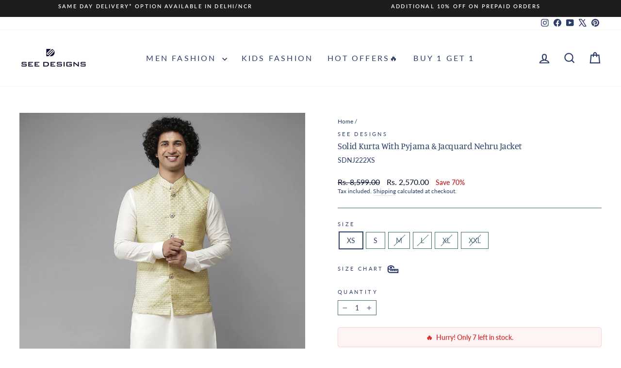

--- FILE ---
content_type: text/html; charset=utf-8
request_url: https://www.seedesigns.in/products/men-lime-yellow-white-solid-kurta-pyjama-with-nehru-jacket
body_size: 47882
content:
<!doctype html>
<html class="no-js" lang="en" dir="ltr">
<head>

 <link rel="icon" type="image/png" href="//www.seedesigns.in/cdn/shop/files/seedesigns_lifestyle_logo.jpg?crop=center&height=32&v=1734673368&width=32">

  
  <script type="application/javascript">
checkoutBuyer = "https://fastrr-boost-ui.pickrr.com/";
</script>
<input type="hidden" value="www.seedesigns.in" id="sellerDomain"/>
<link rel="stylesheet" href="https://fastrr-boost-ui.pickrr.com/assets/styles/shopify.css">
<script src="https://fastrr-boost-ui.pickrr.com/assets/js/channels/shopify.js" defer></script>
<input type="hidden" value="rz" id="template"/>
<!-- <input type="hidden" value="percent" id="discountType"/>
<input type="hidden" value="5" id="discValue"/> -->
<style>	
  .sr-headless-checkout {
    font-family: inherit;
    font-size: 13px;
    font-weight: 700;
    border-radius: 0px;
    height:  42.4531px;
    letter-spacing: 1px;
    background-color:rgb(57, 63, 89) ;
     }
/* .sr-discount-label{
  font-size:0px !important;
}
 .sr-discount-label:before{
    content:"EXTRA 5% OFF on PERFUMES";
    font-size: 9px;
    color: #000;
    text-transform: none;
    top: -8px;
    left: 6px;
    background-color: #53FF73;
    border-radius: 3px;
    padding: 0 10px;
} */
</style>




  
  <meta charset="utf-8">
  <meta http-equiv="X-UA-Compatible" content="IE=edge,chrome=1">
  <meta name="viewport" content="width=device-width,initial-scale=1">
  <meta name="theme-color" content="#393f59">
  <link rel="canonical" href="https://www.seedesigns.in/products/men-lime-yellow-white-solid-kurta-pyjama-with-nehru-jacket">
  <link rel="preconnect" href="https://cdn.shopify.com" crossorigin>
  <link rel="preconnect" href="https://fonts.shopifycdn.com" crossorigin>
  <link rel="dns-prefetch" href="https://productreviews.shopifycdn.com">
  <link rel="dns-prefetch" href="https://ajax.googleapis.com">
  <link rel="dns-prefetch" href="https://maps.googleapis.com">
  <link rel="dns-prefetch" href="https://maps.gstatic.com"><link rel="shortcut icon" href="//www.seedesigns.in/cdn/shop/files/seedesigns_lifestyle_logo_32x32.jpg?v=1734673368" type="image/png" /><title>Solid Kurta With Pyjama &amp; Jacquard Nehru Jacket
&ndash; See Designs
</title>
<meta name="description" content="Men Lime Yellow &amp;amp; White Solid Kurta Pyjama With Nehru jacket"><meta property="og:site_name" content="See Designs">
  <meta property="og:url" content="https://www.seedesigns.in/products/men-lime-yellow-white-solid-kurta-pyjama-with-nehru-jacket">
  <meta property="og:title" content="Solid Kurta With Pyjama &amp; Jacquard Nehru Jacket">
  <meta property="og:type" content="product">
  <meta property="og:description" content="Men Lime Yellow &amp;amp; White Solid Kurta Pyjama With Nehru jacket"><meta property="og:image" content="http://www.seedesigns.in/cdn/shop/files/1_b1b26fcc-7421-48a5-960b-f5fa61efdf89.jpg?v=1688249678">
    <meta property="og:image:secure_url" content="https://www.seedesigns.in/cdn/shop/files/1_b1b26fcc-7421-48a5-960b-f5fa61efdf89.jpg?v=1688249678">
    <meta property="og:image:width" content="1080">
    <meta property="og:image:height" content="1440"><meta name="twitter:site" content="@https://x.com/SeeDesigns_in">
  <meta name="twitter:card" content="summary_large_image">
  <meta name="twitter:title" content="Solid Kurta With Pyjama & Jacquard Nehru Jacket">
  <meta name="twitter:description" content="Men Lime Yellow &amp;amp; White Solid Kurta Pyjama With Nehru jacket">
<style data-shopify>@font-face {
  font-family: Manuale;
  font-weight: 400;
  font-style: normal;
  font-display: swap;
  src: url("//www.seedesigns.in/cdn/fonts/manuale/manuale_n4.3468947ea49e5067c4233072bbe55a2e919c62ea.woff2") format("woff2"),
       url("//www.seedesigns.in/cdn/fonts/manuale/manuale_n4.4e82ae123d463ec6059225304d6039fd63f03a87.woff") format("woff");
}

  @font-face {
  font-family: Lato;
  font-weight: 400;
  font-style: normal;
  font-display: swap;
  src: url("//www.seedesigns.in/cdn/fonts/lato/lato_n4.c3b93d431f0091c8be23185e15c9d1fee1e971c5.woff2") format("woff2"),
       url("//www.seedesigns.in/cdn/fonts/lato/lato_n4.d5c00c781efb195594fd2fd4ad04f7882949e327.woff") format("woff");
}


  @font-face {
  font-family: Lato;
  font-weight: 600;
  font-style: normal;
  font-display: swap;
  src: url("//www.seedesigns.in/cdn/fonts/lato/lato_n6.38d0e3b23b74a60f769c51d1df73fac96c580d59.woff2") format("woff2"),
       url("//www.seedesigns.in/cdn/fonts/lato/lato_n6.3365366161bdcc36a3f97cfbb23954d8c4bf4079.woff") format("woff");
}

  @font-face {
  font-family: Lato;
  font-weight: 400;
  font-style: italic;
  font-display: swap;
  src: url("//www.seedesigns.in/cdn/fonts/lato/lato_i4.09c847adc47c2fefc3368f2e241a3712168bc4b6.woff2") format("woff2"),
       url("//www.seedesigns.in/cdn/fonts/lato/lato_i4.3c7d9eb6c1b0a2bf62d892c3ee4582b016d0f30c.woff") format("woff");
}

  @font-face {
  font-family: Lato;
  font-weight: 600;
  font-style: italic;
  font-display: swap;
  src: url("//www.seedesigns.in/cdn/fonts/lato/lato_i6.ab357ee5069e0603c2899b31e2b8ae84c4a42a48.woff2") format("woff2"),
       url("//www.seedesigns.in/cdn/fonts/lato/lato_i6.3164fed79d7d987c1390528781c7c2f59ac7a746.woff") format("woff");
}

</style><link href="//www.seedesigns.in/cdn/shop/t/35/assets/theme.css?v=184288033403943452541769619958" rel="stylesheet" type="text/css" media="all" />
<style data-shopify>:root {
    --typeHeaderPrimary: Manuale;
    --typeHeaderFallback: serif;
    --typeHeaderSize: 22px;
    --typeHeaderWeight: 400;
    --typeHeaderLineHeight: 1.1;
    --typeHeaderSpacing: -0.025em;

    --typeBasePrimary:Lato;
    --typeBaseFallback:sans-serif;
    --typeBaseSize: 14px;
    --typeBaseWeight: 400;
    --typeBaseSpacing: 0.0em;
    --typeBaseLineHeight: 1.4;
    --typeBaselineHeightMinus01: 1.3;

    --typeCollectionTitle: 25px;

    --iconWeight: 5px;
    --iconLinecaps: miter;

    
        --buttonRadius: 0;
    

    --colorGridOverlayOpacity: 0.04;
    }

    .placeholder-content {
    background-image: linear-gradient(100deg, #ffffff 40%, #f7f7f7 63%, #ffffff 79%);
    }</style><script>
    document.documentElement.className = document.documentElement.className.replace('no-js', 'js');

    window.theme = window.theme || {};
    theme.routes = {
      home: "/",
      cart: "/cart.js",
      cartPage: "/cart",
      cartAdd: "/cart/add.js",
      cartChange: "/cart/change.js",
      search: "/search",
      predictiveSearch: "/search/suggest"
    };
    theme.strings = {
      soldOut: "Sold Out",
      unavailable: "Unavailable",
      inStockLabel: "In stock, ready to ship",
      oneStockLabel: "Low stock - [count] item left",
      otherStockLabel: "Low stock - [count] items left",
      willNotShipUntil: "Ready to ship [date]",
      willBeInStockAfter: "Back in stock [date]",
      waitingForStock: "Backordered, shipping soon",
      savePrice: "Save [saved_amount]",
      cartEmpty: "Your cart is currently empty.",
      cartTermsConfirmation: "You must agree with the terms and conditions of sales to check out",
      searchCollections: "Collections",
      searchPages: "Pages",
      searchArticles: "Articles",
      productFrom: "from ",
      maxQuantity: "You can only have [quantity] of [title] in your cart."
    };
    theme.settings = {
      cartType: "drawer",
      isCustomerTemplate: false,
      moneyFormat: "Rs. {{amount}}",
      saveType: "percent",
      productImageSize: "portrait",
      productImageCover: true,
      predictiveSearch: true,
      predictiveSearchType: null,
      predictiveSearchVendor: true,
      predictiveSearchPrice: true,
      quickView: true,
      themeName: 'Impulse',
      themeVersion: "7.5.2"
    };
  </script>

  <script>window.performance && window.performance.mark && window.performance.mark('shopify.content_for_header.start');</script><meta name="google-site-verification" content="ER8Ktxe2Kmjt-0eKPELw_BG6MklCaJ_2ky_ci61-Elg">
<meta id="shopify-digital-wallet" name="shopify-digital-wallet" content="/72358134050/digital_wallets/dialog">
<link rel="alternate" type="application/json+oembed" href="https://www.seedesigns.in/products/men-lime-yellow-white-solid-kurta-pyjama-with-nehru-jacket.oembed">
<script async="async" src="/checkouts/internal/preloads.js?locale=en-IN"></script>
<script id="shopify-features" type="application/json">{"accessToken":"0f3195ae8bfeed980c4001e8d5b59eb3","betas":["rich-media-storefront-analytics"],"domain":"www.seedesigns.in","predictiveSearch":true,"shopId":72358134050,"locale":"en"}</script>
<script>var Shopify = Shopify || {};
Shopify.shop = "6c7fa8.myshopify.com";
Shopify.locale = "en";
Shopify.currency = {"active":"INR","rate":"1.0"};
Shopify.country = "IN";
Shopify.theme = {"name":" di - Magic","id":179301515554,"schema_name":"Impulse","schema_version":"7.5.2","theme_store_id":857,"role":"main"};
Shopify.theme.handle = "null";
Shopify.theme.style = {"id":null,"handle":null};
Shopify.cdnHost = "www.seedesigns.in/cdn";
Shopify.routes = Shopify.routes || {};
Shopify.routes.root = "/";</script>
<script type="module">!function(o){(o.Shopify=o.Shopify||{}).modules=!0}(window);</script>
<script>!function(o){function n(){var o=[];function n(){o.push(Array.prototype.slice.apply(arguments))}return n.q=o,n}var t=o.Shopify=o.Shopify||{};t.loadFeatures=n(),t.autoloadFeatures=n()}(window);</script>
<script id="shop-js-analytics" type="application/json">{"pageType":"product"}</script>
<script defer="defer" async type="module" src="//www.seedesigns.in/cdn/shopifycloud/shop-js/modules/v2/client.init-shop-cart-sync_BN7fPSNr.en.esm.js"></script>
<script defer="defer" async type="module" src="//www.seedesigns.in/cdn/shopifycloud/shop-js/modules/v2/chunk.common_Cbph3Kss.esm.js"></script>
<script defer="defer" async type="module" src="//www.seedesigns.in/cdn/shopifycloud/shop-js/modules/v2/chunk.modal_DKumMAJ1.esm.js"></script>
<script type="module">
  await import("//www.seedesigns.in/cdn/shopifycloud/shop-js/modules/v2/client.init-shop-cart-sync_BN7fPSNr.en.esm.js");
await import("//www.seedesigns.in/cdn/shopifycloud/shop-js/modules/v2/chunk.common_Cbph3Kss.esm.js");
await import("//www.seedesigns.in/cdn/shopifycloud/shop-js/modules/v2/chunk.modal_DKumMAJ1.esm.js");

  window.Shopify.SignInWithShop?.initShopCartSync?.({"fedCMEnabled":true,"windoidEnabled":true});

</script>
<script>(function() {
  var isLoaded = false;
  function asyncLoad() {
    if (isLoaded) return;
    isLoaded = true;
    var urls = ["https:\/\/www.improvedcontactform.com\/icf.js?shop=6c7fa8.myshopify.com","https:\/\/6c7fa8.myshopify.com\/apps\/delivery\/delivery_coder.js?t=1711784750.1641\u0026n=694068023\u0026shop=6c7fa8.myshopify.com"];
    for (var i = 0; i < urls.length; i++) {
      var s = document.createElement('script');
      s.type = 'text/javascript';
      s.async = true;
      s.src = urls[i];
      var x = document.getElementsByTagName('script')[0];
      x.parentNode.insertBefore(s, x);
    }
  };
  if(window.attachEvent) {
    window.attachEvent('onload', asyncLoad);
  } else {
    window.addEventListener('load', asyncLoad, false);
  }
})();</script>
<script id="__st">var __st={"a":72358134050,"offset":19800,"reqid":"6ecc3ea7-4a36-4912-8ab5-cf5ad4f4025c-1769921226","pageurl":"www.seedesigns.in\/products\/men-lime-yellow-white-solid-kurta-pyjama-with-nehru-jacket","u":"1a99eee64a14","p":"product","rtyp":"product","rid":8361867313442};</script>
<script>window.ShopifyPaypalV4VisibilityTracking = true;</script>
<script id="form-persister">!function(){'use strict';const t='contact',e='new_comment',n=[[t,t],['blogs',e],['comments',e],[t,'customer']],o='password',r='form_key',c=['recaptcha-v3-token','g-recaptcha-response','h-captcha-response',o],s=()=>{try{return window.sessionStorage}catch{return}},i='__shopify_v',u=t=>t.elements[r],a=function(){const t=[...n].map((([t,e])=>`form[action*='/${t}']:not([data-nocaptcha='true']) input[name='form_type'][value='${e}']`)).join(',');var e;return e=t,()=>e?[...document.querySelectorAll(e)].map((t=>t.form)):[]}();function m(t){const e=u(t);a().includes(t)&&(!e||!e.value)&&function(t){try{if(!s())return;!function(t){const e=s();if(!e)return;const n=u(t);if(!n)return;const o=n.value;o&&e.removeItem(o)}(t);const e=Array.from(Array(32),(()=>Math.random().toString(36)[2])).join('');!function(t,e){u(t)||t.append(Object.assign(document.createElement('input'),{type:'hidden',name:r})),t.elements[r].value=e}(t,e),function(t,e){const n=s();if(!n)return;const r=[...t.querySelectorAll(`input[type='${o}']`)].map((({name:t})=>t)),u=[...c,...r],a={};for(const[o,c]of new FormData(t).entries())u.includes(o)||(a[o]=c);n.setItem(e,JSON.stringify({[i]:1,action:t.action,data:a}))}(t,e)}catch(e){console.error('failed to persist form',e)}}(t)}const f=t=>{if('true'===t.dataset.persistBound)return;const e=function(t,e){const n=function(t){return'function'==typeof t.submit?t.submit:HTMLFormElement.prototype.submit}(t).bind(t);return function(){let t;return()=>{t||(t=!0,(()=>{try{e(),n()}catch(t){(t=>{console.error('form submit failed',t)})(t)}})(),setTimeout((()=>t=!1),250))}}()}(t,(()=>{m(t)}));!function(t,e){if('function'==typeof t.submit&&'function'==typeof e)try{t.submit=e}catch{}}(t,e),t.addEventListener('submit',(t=>{t.preventDefault(),e()})),t.dataset.persistBound='true'};!function(){function t(t){const e=(t=>{const e=t.target;return e instanceof HTMLFormElement?e:e&&e.form})(t);e&&m(e)}document.addEventListener('submit',t),document.addEventListener('DOMContentLoaded',(()=>{const e=a();for(const t of e)f(t);var n;n=document.body,new window.MutationObserver((t=>{for(const e of t)if('childList'===e.type&&e.addedNodes.length)for(const t of e.addedNodes)1===t.nodeType&&'FORM'===t.tagName&&a().includes(t)&&f(t)})).observe(n,{childList:!0,subtree:!0,attributes:!1}),document.removeEventListener('submit',t)}))}()}();</script>
<script integrity="sha256-4kQ18oKyAcykRKYeNunJcIwy7WH5gtpwJnB7kiuLZ1E=" data-source-attribution="shopify.loadfeatures" defer="defer" src="//www.seedesigns.in/cdn/shopifycloud/storefront/assets/storefront/load_feature-a0a9edcb.js" crossorigin="anonymous"></script>
<script data-source-attribution="shopify.dynamic_checkout.dynamic.init">var Shopify=Shopify||{};Shopify.PaymentButton=Shopify.PaymentButton||{isStorefrontPortableWallets:!0,init:function(){window.Shopify.PaymentButton.init=function(){};var t=document.createElement("script");t.src="https://www.seedesigns.in/cdn/shopifycloud/portable-wallets/latest/portable-wallets.en.js",t.type="module",document.head.appendChild(t)}};
</script>
<script data-source-attribution="shopify.dynamic_checkout.buyer_consent">
  function portableWalletsHideBuyerConsent(e){var t=document.getElementById("shopify-buyer-consent"),n=document.getElementById("shopify-subscription-policy-button");t&&n&&(t.classList.add("hidden"),t.setAttribute("aria-hidden","true"),n.removeEventListener("click",e))}function portableWalletsShowBuyerConsent(e){var t=document.getElementById("shopify-buyer-consent"),n=document.getElementById("shopify-subscription-policy-button");t&&n&&(t.classList.remove("hidden"),t.removeAttribute("aria-hidden"),n.addEventListener("click",e))}window.Shopify?.PaymentButton&&(window.Shopify.PaymentButton.hideBuyerConsent=portableWalletsHideBuyerConsent,window.Shopify.PaymentButton.showBuyerConsent=portableWalletsShowBuyerConsent);
</script>
<script>
  function portableWalletsCleanup(e){e&&e.src&&console.error("Failed to load portable wallets script "+e.src);var t=document.querySelectorAll("shopify-accelerated-checkout .shopify-payment-button__skeleton, shopify-accelerated-checkout-cart .wallet-cart-button__skeleton"),e=document.getElementById("shopify-buyer-consent");for(let e=0;e<t.length;e++)t[e].remove();e&&e.remove()}function portableWalletsNotLoadedAsModule(e){e instanceof ErrorEvent&&"string"==typeof e.message&&e.message.includes("import.meta")&&"string"==typeof e.filename&&e.filename.includes("portable-wallets")&&(window.removeEventListener("error",portableWalletsNotLoadedAsModule),window.Shopify.PaymentButton.failedToLoad=e,"loading"===document.readyState?document.addEventListener("DOMContentLoaded",window.Shopify.PaymentButton.init):window.Shopify.PaymentButton.init())}window.addEventListener("error",portableWalletsNotLoadedAsModule);
</script>

<script type="module" src="https://www.seedesigns.in/cdn/shopifycloud/portable-wallets/latest/portable-wallets.en.js" onError="portableWalletsCleanup(this)" crossorigin="anonymous"></script>
<script nomodule>
  document.addEventListener("DOMContentLoaded", portableWalletsCleanup);
</script>

<link id="shopify-accelerated-checkout-styles" rel="stylesheet" media="screen" href="https://www.seedesigns.in/cdn/shopifycloud/portable-wallets/latest/accelerated-checkout-backwards-compat.css" crossorigin="anonymous">
<style id="shopify-accelerated-checkout-cart">
        #shopify-buyer-consent {
  margin-top: 1em;
  display: inline-block;
  width: 100%;
}

#shopify-buyer-consent.hidden {
  display: none;
}

#shopify-subscription-policy-button {
  background: none;
  border: none;
  padding: 0;
  text-decoration: underline;
  font-size: inherit;
  cursor: pointer;
}

#shopify-subscription-policy-button::before {
  box-shadow: none;
}

      </style>

<script>window.performance && window.performance.mark && window.performance.mark('shopify.content_for_header.end');</script>

  <script src="//www.seedesigns.in/cdn/shop/t/35/assets/vendor-scripts-v11.js" defer="defer"></script><script src="//www.seedesigns.in/cdn/shop/t/35/assets/theme.js?v=5752361098415077631749717276" defer="defer"></script>

  <!-- Meta Pixel Code -->
<script>
!function(f,b,e,v,n,t,s)
{if(f.fbq)return;n=f.fbq=function(){n.callMethod?
n.callMethod.apply(n,arguments):n.queue.push(arguments)};
if(!f._fbq)f._fbq=n;n.push=n;n.loaded=!0;n.version='2.0';
n.queue=[];t=b.createElement(e);t.async=!0;
t.src=v;s=b.getElementsByTagName(e)[0];
s.parentNode.insertBefore(t,s)}(window, document,'script',
'https://connect.facebook.net/en_US/fbevents.js');
fbq('init', '741532877766709');
fbq('track', 'PageView');
</script>
<noscript><img height="1" width="1" style="display:none"
src="https://www.facebook.com/tr?id=741532877766709&ev=PageView&noscript=1"
/></noscript>
<!-- End Meta Pixel Code -->

  <!-- Google tag (gtag.js) -->
<script async src="https://www.googletagmanager.com/gtag/js?id=AW-11396826819"></script>
<script>
  window.dataLayer = window.dataLayer || [];
  function gtag(){dataLayer.push(arguments);}
  gtag('js', new Date());

  gtag('config', 'AW-11396826819');
</script>

  
<!-- Google Tag Manager -->
<script>(function(w,d,s,l,i){w[l]=w[l]||[];w[l].push({'gtm.start':
new Date().getTime(),event:'gtm.js'});var f=d.getElementsByTagName(s)[0],
j=d.createElement(s),dl=l!='dataLayer'?'&l='+l:'';j.async=true;j.src=
'https://www.googletagmanager.com/gtm.js?id='+i+dl;f.parentNode.insertBefore(j,f);
})(window,document,'script','dataLayer','GTM-W7R4BZDW');</script>
<!-- End Google Tag Manager -->

<script type="text/javascript">
    (function(c,l,a,r,i,t,y){
        c[a]=c[a]||function(){(c[a].q=c[a].q||[]).push(arguments)};
        t=l.createElement(r);t.async=1;t.src="https://www.clarity.ms/tag/"+i;
        y=l.getElementsByTagName(r)[0];y.parentNode.insertBefore(t,y);
    })(window, document, "clarity", "script", "pza4u4gm6s");
</script>
<script>
  (function () {
    if (/Android/i.test(navigator.userAgent)) {
      document.documentElement.classList.add('android');
    }
  })();
</script>

  
<!-- BEGIN app block: shopify://apps/instafeed/blocks/head-block/c447db20-095d-4a10-9725-b5977662c9d5 --><link rel="preconnect" href="https://cdn.nfcube.com/">
<link rel="preconnect" href="https://scontent.cdninstagram.com/">


  <script>
    document.addEventListener('DOMContentLoaded', function () {
      let instafeedScript = document.createElement('script');

      
        instafeedScript.src = 'https://storage.nfcube.com/instafeed-b200122ade5258047d7b0b04e7ed760f.js';
      

      document.body.appendChild(instafeedScript);
    });
  </script>





<!-- END app block --><!-- BEGIN app block: shopify://apps/essential-announcer/blocks/app-embed/93b5429f-c8d6-4c33-ae14-250fd84f361b --><script>
  
    window.essentialAnnouncementConfigs = [{"id":"2c9ca059-007e-48bb-a429-3e34015fdebd","createdAt":"2026-01-28T08:33:15.27+00:00","name":"Announcement name","title":"Enjoy Upto 70% discount on all our products!","subheading":"","style":{"icon":{"size":32,"originalColor":true,"color":{"hex":"#333333"},"background":{"hex":"#ffffff","alpha":0,"rgba":"rgba(255, 255, 255, 0)"},"cornerRadius":4},"selectedTemplate":"custom","position":"top-page","stickyBar":false,"backgroundType":"singleBackground","singleColor":"#FFFFFF","gradientTurn":"90","gradientStart":"#DDDDDD","gradientEnd":"#FFFFFF","borderRadius":8,"borderSize":"0","borderColor":"#c5c8d1","titleSize":"18","titleColor":"#202223","font":"","subheadingSize":"14","subheadingColor":"#202223","buttonBackgroundColor":"#202223","buttonFontSize":"14","buttonFontColor":"#FFFFFF","buttonBorderRadius":"4","couponCodeButtonOutlineColor":"#202223","couponCodeButtonIconColor":"#202223","couponCodeButtonFontColor":"#202223","couponCodeButtonFontSize":"14","couponCodeButtonBorderRadius":"4","closeIconColor":"#6d7175","arrowIconColor":"#6d7175","spacing":{"insideTop":10,"insideBottom":10,"outsideTop":0,"outsideBottom":10}},"announcementType":"simple","announcementPlacement":"cart-top","published":true,"showOnProducts":[],"showOnCollections":[],"updatedAt":"2026-01-28T08:33:21.235+00:00","CTAType":"","CTALink":"https://6c7fa8.myshopify.com","closeButton":false,"buttonText":"Shop now!","announcements":[{"title":"Enjoy a 20% discount on all our products!","subheading":"","couponCode":"","CTAType":"","buttonText":"Shop now!","CTALink":"","icon":"","id":78},{"title":"Enjoy a 20% discount on all our products!","subheading":"","couponCode":"","CTAType":"","buttonText":"Shop now!","CTALink":"","icon":"","id":81}],"shop":"6c7fa8.myshopify.com","animationSpeed":80,"rotateDuration":4,"translations":[],"startDate":null,"endDate":null,"icon":"","locationType":"","showInCountries":[],"showOnProductsInCollections":[],"type":"cart-page","couponCode":""},{"id":"907a892c-a45f-4259-8b49-0252e4d2a724","createdAt":"2024-06-20T05:02:45.877+00:00","name":"Discounts and more","title":"           ADDITIONAL 10% OFF ON PREPAID ORDERS                     BUY 1 GET 1             \n          EXTRA 10% OFF USE CODE NORETURN10 *       \n\nSAME DAY DELIVERY(DELHI NCR) ** ","subheading":"","style":{"icon":{"size":32,"originalColor":true,"color":{"hex":"#333333"},"background":{"hex":"#ffffff","alpha":0,"rgba":"rgba(255, 255, 255, 0)"},"cornerRadius":4},"selectedTemplate":"Dawn","position":"top-page","stickyBar":false,"backgroundType":"gradientBackground","singleColor":"#FFFFFF","gradientTurn":47,"gradientStart":"#000000","gradientEnd":"#4c4861","borderRadius":"0","borderSize":"0","borderColor":"#c5c8d1","titleSize":"12","titleColor":"#ceccdc","font":"Helvetica","subheadingSize":"14","subheadingColor":"#9f9daa","buttonBackgroundColor":"#ff3e20","buttonFontSize":"14","buttonFontColor":"#FFFFFF","buttonBorderRadius":"4","closeIconColor":"#9f9daa","arrowIconColor":"#9f9daa","spacing":{"insideTop":10,"insideBottom":10,"outsideTop":0,"outsideBottom":10}},"announcementType":"running-line","announcementPlacement":"custom","published":true,"showOnProducts":[],"showOnCollections":[],"updatedAt":"2024-10-09T07:26:27.244+00:00","CTAType":"","CTALink":"https://6c7fa8.myshopify.com","closeButton":false,"buttonText":"Shop now!","announcements":[{"title":"Buy 1 Kurta Get 1 Free","subheading":"","CTAType":"button","buttonText":"Shop now!","CTALink":"","icon":"","id":189},{"title":"Enjoy a 10% discount on all Prepaid Orders!","subheading":"","CTAType":"button","buttonText":"Shop now!","CTALink":"","icon":"","id":133},{"title":"Extra 10% Off On Use code NORETURN10","subheading":"","CTAType":"button","buttonText":"Shop now!","CTALink":"","icon":"","id":768}],"shop":"6c7fa8.myshopify.com","animationSpeed":65,"rotateDuration":4,"translations":[],"startDate":null,"endDate":null,"icon":"","locationType":"","showInCountries":[],"showOnProductsInCollections":[],"type":"","couponCode":null}];
  
  window.essentialAnnouncementMeta = {
    productCollections: [{"id":475927773474,"handle":"all","title":"All","updated_at":"2026-02-01T07:42:50+05:30","body_html":"\u003ch1 style=\"text-align: center;\"\u003eExplore All\u003c\/h1\u003e","published_at":"2024-03-08T16:32:48+05:30","sort_order":"created-desc","template_suffix":"","disjunctive":false,"rules":[{"column":"variant_price","relation":"greater_than","condition":"1"},{"column":"variant_inventory","relation":"greater_than","condition":"0"}],"published_scope":"web","image":{"created_at":"2024-12-09T10:11:19+05:30","alt":null,"width":1080,"height":1440,"src":"\/\/www.seedesigns.in\/cdn\/shop\/collections\/SDNJ2616_7_dc231b42-65ee-4ec1-b26d-9373cf8b9dab.jpg?v=1733719279"}},{"id":448290750754,"handle":"festive-collection","updated_at":"2026-01-31T17:38:07+05:30","published_at":"2023-06-16T03:31:38+05:30","sort_order":"best-selling","template_suffix":"","published_scope":"web","title":"Festive Collection","body_html":"\u003ch1 style=\"text-align: center;\"\u003eFestive Collection\u003c\/h1\u003e"},{"id":482228306210,"handle":"haldi","updated_at":"2026-01-30T17:38:44+05:30","published_at":"2024-05-15T09:56:34+05:30","sort_order":"alpha-asc","template_suffix":"","published_scope":"web","title":"Haldi","body_html":"\u003ch1 style=\"text-align: center;\"\u003ehaldi kurta for mens\u003c\/h1\u003e"},{"id":489173352738,"handle":"independence-day-sale","title":"Independence Day Sale","updated_at":"2026-02-01T07:42:50+05:30","body_html":"\u003cp\u003e\u003cimg alt=\"\" src=\"https:\/\/cdn.shopify.com\/s\/files\/1\/0723\/5813\/4050\/files\/all-website-banners-2.jpg?v=1723008926\" style=\"display: block; margin-left: auto; margin-right: auto;\"\u003e\u003c\/p\u003e","published_at":"2024-08-07T12:46:01+05:30","sort_order":"created-desc","template_suffix":"","disjunctive":true,"rules":[{"column":"tag","relation":"equals","condition":"white"},{"column":"tag","relation":"equals","condition":"green"},{"column":"tag","relation":"equals","condition":"orange"},{"column":"tag","relation":"equals","condition":"peach"},{"column":"tag","relation":"equals","condition":"independence day"},{"column":"variant_inventory","relation":"greater_than","condition":"0"}],"published_scope":"web"},{"id":447737921826,"handle":"kurta-pajama-with-jacket","updated_at":"2026-01-28T17:38:35+05:30","published_at":"2023-06-11T02:21:22+05:30","sort_order":"manual","template_suffix":"","published_scope":"web","title":"Kurta Pajama with Jacket","body_html":"\u003ch1 style=\"text-align: center;\" data-mce-style=\"text-align: center;\"\u003eKurta Pajama With Jacket\u003c\/h1\u003e","image":{"created_at":"2023-06-11T02:21:21+05:30","alt":null,"width":3136,"height":4704,"src":"\/\/www.seedesigns.in\/cdn\/shop\/collections\/1_a61529be-8962-4bf3-9000-9123981b3f88.jpg?v=1715599735"}},{"id":449480065314,"handle":"men-in-kurta","updated_at":"2026-01-31T17:38:07+05:30","published_at":"2023-06-27T05:29:07+05:30","sort_order":"manual","template_suffix":"","published_scope":"web","title":"Men Collection","body_html":"\u003ch1 style=\"text-align: center;\"\u003eMen in Kurta\u003c\/h1\u003e","image":{"created_at":"2023-07-01T06:25:09+05:30","alt":"","width":3136,"height":4704,"src":"\/\/www.seedesigns.in\/cdn\/shop\/collections\/1_752ef85f-3e5e-4f26-beca-e3c7972e09d6.jpg?v=1715600805"}},{"id":488083849506,"handle":"kurta-men-wedding","title":"Men Wedding","updated_at":"2026-02-01T07:42:50+05:30","body_html":"\u003ch1 style=\"text-align: center;\"\u003eWedding Kurta For Men\u003c\/h1\u003e","published_at":"2024-07-24T10:58:01+05:30","sort_order":"best-selling","template_suffix":"","disjunctive":false,"rules":[{"column":"variant_price","relation":"greater_than","condition":"1000"},{"column":"variant_inventory","relation":"greater_than","condition":"0"}],"published_scope":"web"},{"id":488281440546,"handle":"white-kurtas-for-men","title":"white kurtas for men","updated_at":"2026-02-01T07:42:50+05:30","body_html":"\u003cp\u003e \u003c\/p\u003e\n\u003ch1 style=\"text-align: center;\"\u003e\u003cspan\u003eWhite Kurta's Collection \u003c\/span\u003e\u003c\/h1\u003e\n\u003cp style=\"text-align: center;\"\u003e\u003cem\u003e Now Step into the domain of sophisticated and subtle grace with our range of exclusive white \u003cspan data-msg=\"Possible spelling mistake found.\" data-name=\"Kurtis\" class=\"clr_SpellingMistake\"\u003e\u003croshu\u003ekurtas\u003c\/roshu\u003e\u003c\/span\u003e for men. There is an elegance to these \u003cspan data-msg=\"Possible spelling mistake found.\" data-name=\"Kurtis\" class=\"clr_SpellingMistake\"\u003e\u003croshu\u003ekurtas\u003c\/roshu\u003e\u003c\/span\u003e that exists in the whisper of a garment; where less is more, and simplicity meets quiet allure. Designed for the careful chooser, everything is understated and minimalistic but fiercely brooding at the same \u003cspan data-msg=\"This word seems to be formatted incorrectly. Consider fixing the spacing or removing the hyphen completely.\" data-name=\"time-surely|time - surely\" class=\"clr_SpellingMistake\"\u003e\u003croshu\u003etime- surely\u003c\/roshu\u003e\u003c\/span\u003e portraying a rustic kind of charm.\u003c\/em\u003e\u003cbr\u003e\u003cbr\u003e\u003cspan\u003eThe purity of white resonates with serenity; you can move through life softly whether you are invisible or piquing the curiosity of every bystander. It really is a piece that translates beautifully from day to night wear and you can never go wrong with the humble white \u003c\/span\u003e\u003cspan data-msg=\"Possible spelling mistake found.\" data-name=\"Kurt|Kurtz\" class=\"clr_SpellingMistake\"\u003e\u003croshu\u003ekurta\u003c\/roshu\u003e\u003c\/span\u003e\u003cspan\u003e! And it is a canvas which radiates with your sophistication — minimal, classy, and lumbering.\u003c\/span\u003e\u003cbr\u003e\u003cspan\u003eAs such, every stitch and fold seen was meticulously designed to provide a perfect blend between heritage and modernity. Fabric that drapes effortlessly, ensuring comfortable all day wear, and nuanced details that only the learned eye will understand.\u003c\/span\u003e\u003cbr\u003e\u003cbr\u003e\u003cspan\u003eHighlight your closet with this basic piece of clothing — a white \u003c\/span\u003e\u003cspan data-msg=\"Possible spelling mistake found.\" data-name=\"Kurt|Kurtz\" class=\"clr_SpellingMistake\"\u003e\u003croshu\u003ekurta\u003c\/roshu\u003e\u003c\/span\u003e\u003cspan\u003e that not just dresses you, it characterizes you.\u003c\/span\u003e\u003c\/p\u003e","published_at":"2024-07-26T11:22:41+05:30","sort_order":"created-desc","template_suffix":"","disjunctive":true,"rules":[{"column":"tag","relation":"equals","condition":"white"},{"column":"title","relation":"contains","condition":"white"},{"column":"variant_inventory","relation":"greater_than","condition":"0"},{"column":"type","relation":"equals","condition":"Kurta \u0026 Pyjama"},{"column":"type","relation":"equals","condition":"Kurta"}],"published_scope":"web"},{"id":492683395362,"handle":"yellow-color-kurta","title":"Yellow Color Kurta","updated_at":"2026-01-30T17:38:44+05:30","body_html":"\u003ch1 style=\"text-align: center;\"\u003eYellow Color Kurta\u003c\/h1\u003e","published_at":"2024-09-18T11:00:45+05:30","sort_order":"best-selling","template_suffix":"","disjunctive":false,"rules":[{"column":"tag","relation":"equals","condition":"yellow"}],"published_scope":"web"}],
    productData: {"id":8361867313442,"title":"Solid Kurta With Pyjama \u0026 Jacquard Nehru Jacket","handle":"men-lime-yellow-white-solid-kurta-pyjama-with-nehru-jacket","description":"Men Lime Yellow \u0026amp; White Solid Kurta Pyjama With Nehru jacket","published_at":"2023-07-02T03:43:49+05:30","created_at":"2023-07-02T03:43:49+05:30","vendor":"See Designs","type":"","tags":["yellow"],"price":257000,"price_min":257000,"price_max":257000,"available":true,"price_varies":false,"compare_at_price":859900,"compare_at_price_min":859900,"compare_at_price_max":859900,"compare_at_price_varies":false,"variants":[{"id":45675375034658,"title":"XS","option1":"XS","option2":null,"option3":null,"sku":"SDNJ222XS","requires_shipping":true,"taxable":true,"featured_image":null,"available":true,"name":"Solid Kurta With Pyjama \u0026 Jacquard Nehru Jacket - XS","public_title":"XS","options":["XS"],"price":257000,"weight":0,"compare_at_price":859900,"inventory_management":"shopify","barcode":null,"requires_selling_plan":false,"selling_plan_allocations":[]},{"id":45675375067426,"title":"S","option1":"S","option2":null,"option3":null,"sku":"SDNJ222S","requires_shipping":true,"taxable":true,"featured_image":null,"available":true,"name":"Solid Kurta With Pyjama \u0026 Jacquard Nehru Jacket - S","public_title":"S","options":["S"],"price":257000,"weight":0,"compare_at_price":859900,"inventory_management":"shopify","barcode":null,"requires_selling_plan":false,"selling_plan_allocations":[]},{"id":45675375100194,"title":"M","option1":"M","option2":null,"option3":null,"sku":"SDNJ222M","requires_shipping":true,"taxable":true,"featured_image":null,"available":false,"name":"Solid Kurta With Pyjama \u0026 Jacquard Nehru Jacket - M","public_title":"M","options":["M"],"price":257000,"weight":0,"compare_at_price":859900,"inventory_management":"shopify","barcode":null,"requires_selling_plan":false,"selling_plan_allocations":[]},{"id":45675375132962,"title":"L","option1":"L","option2":null,"option3":null,"sku":"SDNJ222L","requires_shipping":true,"taxable":true,"featured_image":null,"available":false,"name":"Solid Kurta With Pyjama \u0026 Jacquard Nehru Jacket - L","public_title":"L","options":["L"],"price":257000,"weight":0,"compare_at_price":859900,"inventory_management":"shopify","barcode":null,"requires_selling_plan":false,"selling_plan_allocations":[]},{"id":45675375165730,"title":"XL","option1":"XL","option2":null,"option3":null,"sku":"SDNJ222XL","requires_shipping":true,"taxable":true,"featured_image":null,"available":false,"name":"Solid Kurta With Pyjama \u0026 Jacquard Nehru Jacket - XL","public_title":"XL","options":["XL"],"price":257000,"weight":0,"compare_at_price":859900,"inventory_management":"shopify","barcode":null,"requires_selling_plan":false,"selling_plan_allocations":[]},{"id":45675375198498,"title":"XXL","option1":"XXL","option2":null,"option3":null,"sku":"SDNJ222XXL","requires_shipping":true,"taxable":true,"featured_image":null,"available":false,"name":"Solid Kurta With Pyjama \u0026 Jacquard Nehru Jacket - XXL","public_title":"XXL","options":["XXL"],"price":257000,"weight":0,"compare_at_price":859900,"inventory_management":"shopify","barcode":null,"requires_selling_plan":false,"selling_plan_allocations":[]}],"images":["\/\/www.seedesigns.in\/cdn\/shop\/files\/1_b1b26fcc-7421-48a5-960b-f5fa61efdf89.jpg?v=1688249678","\/\/www.seedesigns.in\/cdn\/shop\/files\/2_034aa9ad-83ab-4efb-9a98-e4130931c4d1.jpg?v=1688249677","\/\/www.seedesigns.in\/cdn\/shop\/files\/3_d81c7413-510d-4fda-92f0-f5ac063db48e.jpg?v=1688249678","\/\/www.seedesigns.in\/cdn\/shop\/files\/4_26075ac9-ccfd-447d-9d3c-0b4b0ecfaaa8.jpg?v=1688249678","\/\/www.seedesigns.in\/cdn\/shop\/files\/5_a63b7891-6a7d-461b-b888-4aaa6d2e50cf.jpg?v=1688249678","\/\/www.seedesigns.in\/cdn\/shop\/files\/6_70ceaa2c-8ff8-4226-9e99-a51e20d50a73.jpg?v=1688249678"],"featured_image":"\/\/www.seedesigns.in\/cdn\/shop\/files\/1_b1b26fcc-7421-48a5-960b-f5fa61efdf89.jpg?v=1688249678","options":["Size"],"media":[{"alt":null,"id":34199074144546,"position":1,"preview_image":{"aspect_ratio":0.75,"height":1440,"width":1080,"src":"\/\/www.seedesigns.in\/cdn\/shop\/files\/1_b1b26fcc-7421-48a5-960b-f5fa61efdf89.jpg?v=1688249678"},"aspect_ratio":0.75,"height":1440,"media_type":"image","src":"\/\/www.seedesigns.in\/cdn\/shop\/files\/1_b1b26fcc-7421-48a5-960b-f5fa61efdf89.jpg?v=1688249678","width":1080},{"alt":null,"id":34199074177314,"position":2,"preview_image":{"aspect_ratio":0.75,"height":1440,"width":1080,"src":"\/\/www.seedesigns.in\/cdn\/shop\/files\/2_034aa9ad-83ab-4efb-9a98-e4130931c4d1.jpg?v=1688249677"},"aspect_ratio":0.75,"height":1440,"media_type":"image","src":"\/\/www.seedesigns.in\/cdn\/shop\/files\/2_034aa9ad-83ab-4efb-9a98-e4130931c4d1.jpg?v=1688249677","width":1080},{"alt":null,"id":34199074210082,"position":3,"preview_image":{"aspect_ratio":0.75,"height":1440,"width":1080,"src":"\/\/www.seedesigns.in\/cdn\/shop\/files\/3_d81c7413-510d-4fda-92f0-f5ac063db48e.jpg?v=1688249678"},"aspect_ratio":0.75,"height":1440,"media_type":"image","src":"\/\/www.seedesigns.in\/cdn\/shop\/files\/3_d81c7413-510d-4fda-92f0-f5ac063db48e.jpg?v=1688249678","width":1080},{"alt":null,"id":34199074242850,"position":4,"preview_image":{"aspect_ratio":0.75,"height":1440,"width":1080,"src":"\/\/www.seedesigns.in\/cdn\/shop\/files\/4_26075ac9-ccfd-447d-9d3c-0b4b0ecfaaa8.jpg?v=1688249678"},"aspect_ratio":0.75,"height":1440,"media_type":"image","src":"\/\/www.seedesigns.in\/cdn\/shop\/files\/4_26075ac9-ccfd-447d-9d3c-0b4b0ecfaaa8.jpg?v=1688249678","width":1080},{"alt":null,"id":34199074275618,"position":5,"preview_image":{"aspect_ratio":0.75,"height":1440,"width":1080,"src":"\/\/www.seedesigns.in\/cdn\/shop\/files\/5_a63b7891-6a7d-461b-b888-4aaa6d2e50cf.jpg?v=1688249678"},"aspect_ratio":0.75,"height":1440,"media_type":"image","src":"\/\/www.seedesigns.in\/cdn\/shop\/files\/5_a63b7891-6a7d-461b-b888-4aaa6d2e50cf.jpg?v=1688249678","width":1080},{"alt":null,"id":34199074308386,"position":6,"preview_image":{"aspect_ratio":0.75,"height":1440,"width":1080,"src":"\/\/www.seedesigns.in\/cdn\/shop\/files\/6_70ceaa2c-8ff8-4226-9e99-a51e20d50a73.jpg?v=1688249678"},"aspect_ratio":0.75,"height":1440,"media_type":"image","src":"\/\/www.seedesigns.in\/cdn\/shop\/files\/6_70ceaa2c-8ff8-4226-9e99-a51e20d50a73.jpg?v=1688249678","width":1080}],"requires_selling_plan":false,"selling_plan_groups":[],"content":"Men Lime Yellow \u0026amp; White Solid Kurta Pyjama With Nehru jacket"},
    templateName: "product",
    collectionId: null,
  };
</script>

 
<style>
.essential_annoucement_bar_wrapper {display: none;}
</style>


<script src="https://cdn.shopify.com/extensions/019c0613-2ff3-7390-8dca-972545523656/essential-announcement-bar-76/assets/announcement-bar-essential-apps.js" defer></script>

<!-- END app block --><!-- BEGIN app block: shopify://apps/judge-me-reviews/blocks/judgeme_core/61ccd3b1-a9f2-4160-9fe9-4fec8413e5d8 --><!-- Start of Judge.me Core -->






<link rel="dns-prefetch" href="https://cdnwidget.judge.me">
<link rel="dns-prefetch" href="https://cdn.judge.me">
<link rel="dns-prefetch" href="https://cdn1.judge.me">
<link rel="dns-prefetch" href="https://api.judge.me">

<script data-cfasync='false' class='jdgm-settings-script'>window.jdgmSettings={"pagination":5,"disable_web_reviews":false,"badge_no_review_text":"No reviews","badge_n_reviews_text":"{{ n }} review/reviews","badge_star_color":"#FFCE01","hide_badge_preview_if_no_reviews":true,"badge_hide_text":false,"enforce_center_preview_badge":false,"widget_title":"Customer Reviews","widget_open_form_text":"Write a review","widget_close_form_text":"Cancel review","widget_refresh_page_text":"Refresh page","widget_summary_text":"Based on {{ number_of_reviews }} review/reviews","widget_no_review_text":"Be the first to write a review","widget_name_field_text":"Display name","widget_verified_name_field_text":"Verified Name (public)","widget_name_placeholder_text":"Display name","widget_required_field_error_text":"This field is required.","widget_email_field_text":"Email address","widget_verified_email_field_text":"Verified Email (private, can not be edited)","widget_email_placeholder_text":"Your email address","widget_email_field_error_text":"Please enter a valid email address.","widget_rating_field_text":"Rating","widget_review_title_field_text":"Review Title","widget_review_title_placeholder_text":"Give your review a title","widget_review_body_field_text":"Review content","widget_review_body_placeholder_text":"Start writing here...","widget_pictures_field_text":"Picture/Video (optional)","widget_submit_review_text":"Submit Review","widget_submit_verified_review_text":"Submit Verified Review","widget_submit_success_msg_with_auto_publish":"Thank you! Please refresh the page in a few moments to see your review. You can remove or edit your review by logging into \u003ca href='https://judge.me/login' target='_blank' rel='nofollow noopener'\u003eJudge.me\u003c/a\u003e","widget_submit_success_msg_no_auto_publish":"Thank you! Your review will be published as soon as it is approved by the shop admin. You can remove or edit your review by logging into \u003ca href='https://judge.me/login' target='_blank' rel='nofollow noopener'\u003eJudge.me\u003c/a\u003e","widget_show_default_reviews_out_of_total_text":"Showing {{ n_reviews_shown }} out of {{ n_reviews }} reviews.","widget_show_all_link_text":"Show all","widget_show_less_link_text":"Show less","widget_author_said_text":"{{ reviewer_name }} said:","widget_days_text":"{{ n }} days ago","widget_weeks_text":"{{ n }} week/weeks ago","widget_months_text":"{{ n }} month/months ago","widget_years_text":"{{ n }} year/years ago","widget_yesterday_text":"Yesterday","widget_today_text":"Today","widget_replied_text":"\u003e\u003e {{ shop_name }} replied:","widget_read_more_text":"Read more","widget_reviewer_name_as_initial":"","widget_rating_filter_color":"#fbcd0a","widget_rating_filter_see_all_text":"See all reviews","widget_sorting_most_recent_text":"Most Recent","widget_sorting_highest_rating_text":"Highest Rating","widget_sorting_lowest_rating_text":"Lowest Rating","widget_sorting_with_pictures_text":"Only Pictures","widget_sorting_most_helpful_text":"Most Helpful","widget_open_question_form_text":"Ask a question","widget_reviews_subtab_text":"Reviews","widget_questions_subtab_text":"Questions","widget_question_label_text":"Question","widget_answer_label_text":"Answer","widget_question_placeholder_text":"Write your question here","widget_submit_question_text":"Submit Question","widget_question_submit_success_text":"Thank you for your question! We will notify you once it gets answered.","widget_star_color":"#FFCE01","verified_badge_text":"Verified","verified_badge_bg_color":"","verified_badge_text_color":"","verified_badge_placement":"left-of-reviewer-name","widget_review_max_height":"","widget_hide_border":false,"widget_social_share":false,"widget_thumb":false,"widget_review_location_show":false,"widget_location_format":"","all_reviews_include_out_of_store_products":true,"all_reviews_out_of_store_text":"(out of store)","all_reviews_pagination":100,"all_reviews_product_name_prefix_text":"about","enable_review_pictures":true,"enable_question_anwser":false,"widget_theme":"default","review_date_format":"mm/dd/yyyy","default_sort_method":"most-recent","widget_product_reviews_subtab_text":"Product Reviews","widget_shop_reviews_subtab_text":"Shop Reviews","widget_other_products_reviews_text":"Reviews for other products","widget_store_reviews_subtab_text":"Store reviews","widget_no_store_reviews_text":"This store hasn't received any reviews yet","widget_web_restriction_product_reviews_text":"This product hasn't received any reviews yet","widget_no_items_text":"No items found","widget_show_more_text":"Show more","widget_write_a_store_review_text":"Write a Store Review","widget_other_languages_heading":"Reviews in Other Languages","widget_translate_review_text":"Translate review to {{ language }}","widget_translating_review_text":"Translating...","widget_show_original_translation_text":"Show original ({{ language }})","widget_translate_review_failed_text":"Review couldn't be translated.","widget_translate_review_retry_text":"Retry","widget_translate_review_try_again_later_text":"Try again later","show_product_url_for_grouped_product":false,"widget_sorting_pictures_first_text":"Pictures First","show_pictures_on_all_rev_page_mobile":false,"show_pictures_on_all_rev_page_desktop":false,"floating_tab_hide_mobile_install_preference":false,"floating_tab_button_name":"★ Reviews","floating_tab_title":"Let customers speak for us","floating_tab_button_color":"","floating_tab_button_background_color":"","floating_tab_url":"","floating_tab_url_enabled":false,"floating_tab_tab_style":"text","all_reviews_text_badge_text":"Customers rate us {{ shop.metafields.judgeme.all_reviews_rating | round: 1 }}/5 based on {{ shop.metafields.judgeme.all_reviews_count }} reviews.","all_reviews_text_badge_text_branded_style":"{{ shop.metafields.judgeme.all_reviews_rating | round: 1 }} out of 5 stars based on {{ shop.metafields.judgeme.all_reviews_count }} reviews","is_all_reviews_text_badge_a_link":false,"show_stars_for_all_reviews_text_badge":false,"all_reviews_text_badge_url":"","all_reviews_text_style":"branded","all_reviews_text_color_style":"judgeme_brand_color","all_reviews_text_color":"#108474","all_reviews_text_show_jm_brand":true,"featured_carousel_show_header":true,"featured_carousel_title":"Let customers speak for us","testimonials_carousel_title":"Customers are saying","videos_carousel_title":"Real customer stories","cards_carousel_title":"Customers are saying","featured_carousel_count_text":"from {{ n }} reviews","featured_carousel_add_link_to_all_reviews_page":false,"featured_carousel_url":"","featured_carousel_show_images":true,"featured_carousel_autoslide_interval":5,"featured_carousel_arrows_on_the_sides":false,"featured_carousel_height":250,"featured_carousel_width":80,"featured_carousel_image_size":0,"featured_carousel_image_height":250,"featured_carousel_arrow_color":"#eeeeee","verified_count_badge_style":"branded","verified_count_badge_orientation":"horizontal","verified_count_badge_color_style":"judgeme_brand_color","verified_count_badge_color":"#108474","is_verified_count_badge_a_link":false,"verified_count_badge_url":"","verified_count_badge_show_jm_brand":true,"widget_rating_preset_default":5,"widget_first_sub_tab":"product-reviews","widget_show_histogram":true,"widget_histogram_use_custom_color":false,"widget_pagination_use_custom_color":false,"widget_star_use_custom_color":false,"widget_verified_badge_use_custom_color":false,"widget_write_review_use_custom_color":false,"picture_reminder_submit_button":"Upload Pictures","enable_review_videos":true,"mute_video_by_default":false,"widget_sorting_videos_first_text":"Videos First","widget_review_pending_text":"Pending","featured_carousel_items_for_large_screen":3,"social_share_options_order":"Facebook,Twitter","remove_microdata_snippet":true,"disable_json_ld":false,"enable_json_ld_products":false,"preview_badge_show_question_text":false,"preview_badge_no_question_text":"No questions","preview_badge_n_question_text":"{{ number_of_questions }} question/questions","qa_badge_show_icon":false,"qa_badge_position":"same-row","remove_judgeme_branding":false,"widget_add_search_bar":false,"widget_search_bar_placeholder":"Search","widget_sorting_verified_only_text":"Verified only","featured_carousel_theme":"default","featured_carousel_show_rating":true,"featured_carousel_show_title":true,"featured_carousel_show_body":true,"featured_carousel_show_date":false,"featured_carousel_show_reviewer":true,"featured_carousel_show_product":false,"featured_carousel_header_background_color":"#108474","featured_carousel_header_text_color":"#ffffff","featured_carousel_name_product_separator":"reviewed","featured_carousel_full_star_background":"#108474","featured_carousel_empty_star_background":"#dadada","featured_carousel_vertical_theme_background":"#f9fafb","featured_carousel_verified_badge_enable":true,"featured_carousel_verified_badge_color":"#108474","featured_carousel_border_style":"round","featured_carousel_review_line_length_limit":3,"featured_carousel_more_reviews_button_text":"Read more reviews","featured_carousel_view_product_button_text":"View product","all_reviews_page_load_reviews_on":"scroll","all_reviews_page_load_more_text":"Load More Reviews","disable_fb_tab_reviews":false,"enable_ajax_cdn_cache":false,"widget_advanced_speed_features":5,"widget_public_name_text":"displayed publicly like","default_reviewer_name":"John Smith","default_reviewer_name_has_non_latin":true,"widget_reviewer_anonymous":"Anonymous","medals_widget_title":"Judge.me Review Medals","medals_widget_background_color":"#f9fafb","medals_widget_position":"footer_all_pages","medals_widget_border_color":"#f9fafb","medals_widget_verified_text_position":"left","medals_widget_use_monochromatic_version":false,"medals_widget_elements_color":"#108474","show_reviewer_avatar":true,"widget_invalid_yt_video_url_error_text":"Not a YouTube video URL","widget_max_length_field_error_text":"Please enter no more than {0} characters.","widget_show_country_flag":false,"widget_show_collected_via_shop_app":true,"widget_verified_by_shop_badge_style":"light","widget_verified_by_shop_text":"Verified by Shop","widget_show_photo_gallery":true,"widget_load_with_code_splitting":true,"widget_ugc_install_preference":false,"widget_ugc_title":"Made by us, Shared by you","widget_ugc_subtitle":"Tag us to see your picture featured in our page","widget_ugc_arrows_color":"#ffffff","widget_ugc_primary_button_text":"Buy Now","widget_ugc_primary_button_background_color":"#108474","widget_ugc_primary_button_text_color":"#ffffff","widget_ugc_primary_button_border_width":"0","widget_ugc_primary_button_border_style":"none","widget_ugc_primary_button_border_color":"#108474","widget_ugc_primary_button_border_radius":"25","widget_ugc_secondary_button_text":"Load More","widget_ugc_secondary_button_background_color":"#ffffff","widget_ugc_secondary_button_text_color":"#108474","widget_ugc_secondary_button_border_width":"2","widget_ugc_secondary_button_border_style":"solid","widget_ugc_secondary_button_border_color":"#108474","widget_ugc_secondary_button_border_radius":"25","widget_ugc_reviews_button_text":"View Reviews","widget_ugc_reviews_button_background_color":"#ffffff","widget_ugc_reviews_button_text_color":"#108474","widget_ugc_reviews_button_border_width":"2","widget_ugc_reviews_button_border_style":"solid","widget_ugc_reviews_button_border_color":"#108474","widget_ugc_reviews_button_border_radius":"25","widget_ugc_reviews_button_link_to":"judgeme-reviews-page","widget_ugc_show_post_date":true,"widget_ugc_max_width":"800","widget_rating_metafield_value_type":true,"widget_primary_color":"#07132E","widget_enable_secondary_color":false,"widget_secondary_color":"#edf5f5","widget_summary_average_rating_text":"{{ average_rating }} out of 5","widget_media_grid_title":"Customer photos \u0026 videos","widget_media_grid_see_more_text":"See more","widget_round_style":false,"widget_show_product_medals":true,"widget_verified_by_judgeme_text":"Verified by Judge.me","widget_show_store_medals":true,"widget_verified_by_judgeme_text_in_store_medals":"Verified by Judge.me","widget_media_field_exceed_quantity_message":"Sorry, we can only accept {{ max_media }} for one review.","widget_media_field_exceed_limit_message":"{{ file_name }} is too large, please select a {{ media_type }} less than {{ size_limit }}MB.","widget_review_submitted_text":"Review Submitted!","widget_question_submitted_text":"Question Submitted!","widget_close_form_text_question":"Cancel","widget_write_your_answer_here_text":"Write your answer here","widget_enabled_branded_link":true,"widget_show_collected_by_judgeme":true,"widget_reviewer_name_color":"","widget_write_review_text_color":"","widget_write_review_bg_color":"","widget_collected_by_judgeme_text":"collected by Judge.me","widget_pagination_type":"standard","widget_load_more_text":"Load More","widget_load_more_color":"#108474","widget_full_review_text":"Full Review","widget_read_more_reviews_text":"Read More Reviews","widget_read_questions_text":"Read Questions","widget_questions_and_answers_text":"Questions \u0026 Answers","widget_verified_by_text":"Verified by","widget_verified_text":"Verified","widget_number_of_reviews_text":"{{ number_of_reviews }} reviews","widget_back_button_text":"Back","widget_next_button_text":"Next","widget_custom_forms_filter_button":"Filters","custom_forms_style":"horizontal","widget_show_review_information":false,"how_reviews_are_collected":"How reviews are collected?","widget_show_review_keywords":false,"widget_gdpr_statement":"How we use your data: We'll only contact you about the review you left, and only if necessary. By submitting your review, you agree to Judge.me's \u003ca href='https://judge.me/terms' target='_blank' rel='nofollow noopener'\u003eterms\u003c/a\u003e, \u003ca href='https://judge.me/privacy' target='_blank' rel='nofollow noopener'\u003eprivacy\u003c/a\u003e and \u003ca href='https://judge.me/content-policy' target='_blank' rel='nofollow noopener'\u003econtent\u003c/a\u003e policies.","widget_multilingual_sorting_enabled":false,"widget_translate_review_content_enabled":false,"widget_translate_review_content_method":"manual","popup_widget_review_selection":"automatically_with_pictures","popup_widget_round_border_style":true,"popup_widget_show_title":true,"popup_widget_show_body":true,"popup_widget_show_reviewer":false,"popup_widget_show_product":true,"popup_widget_show_pictures":true,"popup_widget_use_review_picture":true,"popup_widget_show_on_home_page":true,"popup_widget_show_on_product_page":true,"popup_widget_show_on_collection_page":true,"popup_widget_show_on_cart_page":true,"popup_widget_position":"bottom_left","popup_widget_first_review_delay":5,"popup_widget_duration":5,"popup_widget_interval":5,"popup_widget_review_count":5,"popup_widget_hide_on_mobile":true,"review_snippet_widget_round_border_style":true,"review_snippet_widget_card_color":"#FFFFFF","review_snippet_widget_slider_arrows_background_color":"#FFFFFF","review_snippet_widget_slider_arrows_color":"#000000","review_snippet_widget_star_color":"#108474","show_product_variant":false,"all_reviews_product_variant_label_text":"Variant: ","widget_show_verified_branding":true,"widget_ai_summary_title":"Customers say","widget_ai_summary_disclaimer":"AI-powered review summary based on recent customer reviews","widget_show_ai_summary":false,"widget_show_ai_summary_bg":false,"widget_show_review_title_input":true,"redirect_reviewers_invited_via_email":"external_form","request_store_review_after_product_review":false,"request_review_other_products_in_order":false,"review_form_color_scheme":"default","review_form_corner_style":"square","review_form_star_color":{},"review_form_text_color":"#333333","review_form_background_color":"#ffffff","review_form_field_background_color":"#fafafa","review_form_button_color":{},"review_form_button_text_color":"#ffffff","review_form_modal_overlay_color":"#000000","review_content_screen_title_text":"How would you rate this product?","review_content_introduction_text":"We would love it if you would share a bit about your experience.","store_review_form_title_text":"How would you rate this store?","store_review_form_introduction_text":"We would love it if you would share a bit about your experience.","show_review_guidance_text":true,"one_star_review_guidance_text":"Poor","five_star_review_guidance_text":"Great","customer_information_screen_title_text":"About you","customer_information_introduction_text":"Please tell us more about you.","custom_questions_screen_title_text":"Your experience in more detail","custom_questions_introduction_text":"Here are a few questions to help us understand more about your experience.","review_submitted_screen_title_text":"Thanks for your review!","review_submitted_screen_thank_you_text":"We are processing it and it will appear on the store soon.","review_submitted_screen_email_verification_text":"Please confirm your email by clicking the link we just sent you. This helps us keep reviews authentic.","review_submitted_request_store_review_text":"Would you like to share your experience of shopping with us?","review_submitted_review_other_products_text":"Would you like to review these products?","store_review_screen_title_text":"Would you like to share your experience of shopping with us?","store_review_introduction_text":"We value your feedback and use it to improve. Please share any thoughts or suggestions you have.","reviewer_media_screen_title_picture_text":"Share a picture","reviewer_media_introduction_picture_text":"Upload a photo to support your review.","reviewer_media_screen_title_video_text":"Share a video","reviewer_media_introduction_video_text":"Upload a video to support your review.","reviewer_media_screen_title_picture_or_video_text":"Share a picture or video","reviewer_media_introduction_picture_or_video_text":"Upload a photo or video to support your review.","reviewer_media_youtube_url_text":"Paste your Youtube URL here","advanced_settings_next_step_button_text":"Next","advanced_settings_close_review_button_text":"Close","modal_write_review_flow":false,"write_review_flow_required_text":"Required","write_review_flow_privacy_message_text":"We respect your privacy.","write_review_flow_anonymous_text":"Post review as anonymous","write_review_flow_visibility_text":"This won't be visible to other customers.","write_review_flow_multiple_selection_help_text":"Select as many as you like","write_review_flow_single_selection_help_text":"Select one option","write_review_flow_required_field_error_text":"This field is required","write_review_flow_invalid_email_error_text":"Please enter a valid email address","write_review_flow_max_length_error_text":"Max. {{ max_length }} characters.","write_review_flow_media_upload_text":"\u003cb\u003eClick to upload\u003c/b\u003e or drag and drop","write_review_flow_gdpr_statement":"We'll only contact you about your review if necessary. By submitting your review, you agree to our \u003ca href='https://judge.me/terms' target='_blank' rel='nofollow noopener'\u003eterms and conditions\u003c/a\u003e and \u003ca href='https://judge.me/privacy' target='_blank' rel='nofollow noopener'\u003eprivacy policy\u003c/a\u003e.","rating_only_reviews_enabled":false,"show_negative_reviews_help_screen":false,"new_review_flow_help_screen_rating_threshold":3,"negative_review_resolution_screen_title_text":"Tell us more","negative_review_resolution_text":"Your experience matters to us. If there were issues with your purchase, we're here to help. Feel free to reach out to us, we'd love the opportunity to make things right.","negative_review_resolution_button_text":"Contact us","negative_review_resolution_proceed_with_review_text":"Leave a review","negative_review_resolution_subject":"Issue with purchase from {{ shop_name }}.{{ order_name }}","preview_badge_collection_page_install_status":false,"widget_review_custom_css":"","preview_badge_custom_css":"","preview_badge_stars_count":"5-stars","featured_carousel_custom_css":"","floating_tab_custom_css":"","all_reviews_widget_custom_css":"","medals_widget_custom_css":"","verified_badge_custom_css":"","all_reviews_text_custom_css":"","transparency_badges_collected_via_store_invite":false,"transparency_badges_from_another_provider":false,"transparency_badges_collected_from_store_visitor":false,"transparency_badges_collected_by_verified_review_provider":false,"transparency_badges_earned_reward":false,"transparency_badges_collected_via_store_invite_text":"Review collected via store invitation","transparency_badges_from_another_provider_text":"Review collected from another provider","transparency_badges_collected_from_store_visitor_text":"Review collected from a store visitor","transparency_badges_written_in_google_text":"Review written in Google","transparency_badges_written_in_etsy_text":"Review written in Etsy","transparency_badges_written_in_shop_app_text":"Review written in Shop App","transparency_badges_earned_reward_text":"Review earned a reward for future purchase","product_review_widget_per_page":10,"widget_store_review_label_text":"Review about the store","checkout_comment_extension_title_on_product_page":"Customer Comments","checkout_comment_extension_num_latest_comment_show":5,"checkout_comment_extension_format":"name_and_timestamp","checkout_comment_customer_name":"last_initial","checkout_comment_comment_notification":true,"preview_badge_collection_page_install_preference":false,"preview_badge_home_page_install_preference":false,"preview_badge_product_page_install_preference":false,"review_widget_install_preference":"","review_carousel_install_preference":false,"floating_reviews_tab_install_preference":"none","verified_reviews_count_badge_install_preference":false,"all_reviews_text_install_preference":false,"review_widget_best_location":false,"judgeme_medals_install_preference":false,"review_widget_revamp_enabled":false,"review_widget_qna_enabled":false,"review_widget_header_theme":"minimal","review_widget_widget_title_enabled":true,"review_widget_header_text_size":"medium","review_widget_header_text_weight":"regular","review_widget_average_rating_style":"compact","review_widget_bar_chart_enabled":true,"review_widget_bar_chart_type":"numbers","review_widget_bar_chart_style":"standard","review_widget_expanded_media_gallery_enabled":false,"review_widget_reviews_section_theme":"standard","review_widget_image_style":"thumbnails","review_widget_review_image_ratio":"square","review_widget_stars_size":"medium","review_widget_verified_badge":"standard_text","review_widget_review_title_text_size":"medium","review_widget_review_text_size":"medium","review_widget_review_text_length":"medium","review_widget_number_of_columns_desktop":3,"review_widget_carousel_transition_speed":5,"review_widget_custom_questions_answers_display":"always","review_widget_button_text_color":"#FFFFFF","review_widget_text_color":"#000000","review_widget_lighter_text_color":"#7B7B7B","review_widget_corner_styling":"soft","review_widget_review_word_singular":"review","review_widget_review_word_plural":"reviews","review_widget_voting_label":"Helpful?","review_widget_shop_reply_label":"Reply from {{ shop_name }}:","review_widget_filters_title":"Filters","qna_widget_question_word_singular":"Question","qna_widget_question_word_plural":"Questions","qna_widget_answer_reply_label":"Answer from {{ answerer_name }}:","qna_content_screen_title_text":"Ask a question about this product","qna_widget_question_required_field_error_text":"Please enter your question.","qna_widget_flow_gdpr_statement":"We'll only contact you about your question if necessary. By submitting your question, you agree to our \u003ca href='https://judge.me/terms' target='_blank' rel='nofollow noopener'\u003eterms and conditions\u003c/a\u003e and \u003ca href='https://judge.me/privacy' target='_blank' rel='nofollow noopener'\u003eprivacy policy\u003c/a\u003e.","qna_widget_question_submitted_text":"Thanks for your question!","qna_widget_close_form_text_question":"Close","qna_widget_question_submit_success_text":"We’ll notify you by email when your question is answered.","all_reviews_widget_v2025_enabled":false,"all_reviews_widget_v2025_header_theme":"default","all_reviews_widget_v2025_widget_title_enabled":true,"all_reviews_widget_v2025_header_text_size":"medium","all_reviews_widget_v2025_header_text_weight":"regular","all_reviews_widget_v2025_average_rating_style":"compact","all_reviews_widget_v2025_bar_chart_enabled":true,"all_reviews_widget_v2025_bar_chart_type":"numbers","all_reviews_widget_v2025_bar_chart_style":"standard","all_reviews_widget_v2025_expanded_media_gallery_enabled":false,"all_reviews_widget_v2025_show_store_medals":true,"all_reviews_widget_v2025_show_photo_gallery":true,"all_reviews_widget_v2025_show_review_keywords":false,"all_reviews_widget_v2025_show_ai_summary":false,"all_reviews_widget_v2025_show_ai_summary_bg":false,"all_reviews_widget_v2025_add_search_bar":false,"all_reviews_widget_v2025_default_sort_method":"most-recent","all_reviews_widget_v2025_reviews_per_page":10,"all_reviews_widget_v2025_reviews_section_theme":"default","all_reviews_widget_v2025_image_style":"thumbnails","all_reviews_widget_v2025_review_image_ratio":"square","all_reviews_widget_v2025_stars_size":"medium","all_reviews_widget_v2025_verified_badge":"bold_badge","all_reviews_widget_v2025_review_title_text_size":"medium","all_reviews_widget_v2025_review_text_size":"medium","all_reviews_widget_v2025_review_text_length":"medium","all_reviews_widget_v2025_number_of_columns_desktop":3,"all_reviews_widget_v2025_carousel_transition_speed":5,"all_reviews_widget_v2025_custom_questions_answers_display":"always","all_reviews_widget_v2025_show_product_variant":false,"all_reviews_widget_v2025_show_reviewer_avatar":true,"all_reviews_widget_v2025_reviewer_name_as_initial":"","all_reviews_widget_v2025_review_location_show":false,"all_reviews_widget_v2025_location_format":"","all_reviews_widget_v2025_show_country_flag":false,"all_reviews_widget_v2025_verified_by_shop_badge_style":"light","all_reviews_widget_v2025_social_share":false,"all_reviews_widget_v2025_social_share_options_order":"Facebook,Twitter,LinkedIn,Pinterest","all_reviews_widget_v2025_pagination_type":"standard","all_reviews_widget_v2025_button_text_color":"#FFFFFF","all_reviews_widget_v2025_text_color":"#000000","all_reviews_widget_v2025_lighter_text_color":"#7B7B7B","all_reviews_widget_v2025_corner_styling":"soft","all_reviews_widget_v2025_title":"Customer reviews","all_reviews_widget_v2025_ai_summary_title":"Customers say about this store","all_reviews_widget_v2025_no_review_text":"Be the first to write a review","platform":"shopify","branding_url":"https://app.judge.me/reviews","branding_text":"Powered by Judge.me","locale":"en","reply_name":"See Designs","widget_version":"3.0","footer":true,"autopublish":false,"review_dates":true,"enable_custom_form":false,"shop_locale":"en","enable_multi_locales_translations":true,"show_review_title_input":true,"review_verification_email_status":"always","can_be_branded":false,"reply_name_text":"See Designs"};</script> <style class='jdgm-settings-style'>.jdgm-xx{left:0}:root{--jdgm-primary-color: #07132E;--jdgm-secondary-color: rgba(7,19,46,0.1);--jdgm-star-color: #FFCE01;--jdgm-write-review-text-color: white;--jdgm-write-review-bg-color: #07132E;--jdgm-paginate-color: #07132E;--jdgm-border-radius: 0;--jdgm-reviewer-name-color: #07132E}.jdgm-histogram__bar-content{background-color:#07132E}.jdgm-rev[data-verified-buyer=true] .jdgm-rev__icon.jdgm-rev__icon:after,.jdgm-rev__buyer-badge.jdgm-rev__buyer-badge{color:white;background-color:#07132E}.jdgm-review-widget--small .jdgm-gallery.jdgm-gallery .jdgm-gallery__thumbnail-link:nth-child(8) .jdgm-gallery__thumbnail-wrapper.jdgm-gallery__thumbnail-wrapper:before{content:"See more"}@media only screen and (min-width: 768px){.jdgm-gallery.jdgm-gallery .jdgm-gallery__thumbnail-link:nth-child(8) .jdgm-gallery__thumbnail-wrapper.jdgm-gallery__thumbnail-wrapper:before{content:"See more"}}.jdgm-preview-badge .jdgm-star.jdgm-star{color:#FFCE01}.jdgm-prev-badge[data-average-rating='0.00']{display:none !important}.jdgm-author-all-initials{display:none !important}.jdgm-author-last-initial{display:none !important}.jdgm-rev-widg__title{visibility:hidden}.jdgm-rev-widg__summary-text{visibility:hidden}.jdgm-prev-badge__text{visibility:hidden}.jdgm-rev__prod-link-prefix:before{content:'about'}.jdgm-rev__variant-label:before{content:'Variant: '}.jdgm-rev__out-of-store-text:before{content:'(out of store)'}@media only screen and (min-width: 768px){.jdgm-rev__pics .jdgm-rev_all-rev-page-picture-separator,.jdgm-rev__pics .jdgm-rev__product-picture{display:none}}@media only screen and (max-width: 768px){.jdgm-rev__pics .jdgm-rev_all-rev-page-picture-separator,.jdgm-rev__pics .jdgm-rev__product-picture{display:none}}.jdgm-preview-badge[data-template="product"]{display:none !important}.jdgm-preview-badge[data-template="collection"]{display:none !important}.jdgm-preview-badge[data-template="index"]{display:none !important}.jdgm-review-widget[data-from-snippet="true"]{display:none !important}.jdgm-verified-count-badget[data-from-snippet="true"]{display:none !important}.jdgm-carousel-wrapper[data-from-snippet="true"]{display:none !important}.jdgm-all-reviews-text[data-from-snippet="true"]{display:none !important}.jdgm-medals-section[data-from-snippet="true"]{display:none !important}.jdgm-ugc-media-wrapper[data-from-snippet="true"]{display:none !important}.jdgm-rev__transparency-badge[data-badge-type="review_collected_via_store_invitation"]{display:none !important}.jdgm-rev__transparency-badge[data-badge-type="review_collected_from_another_provider"]{display:none !important}.jdgm-rev__transparency-badge[data-badge-type="review_collected_from_store_visitor"]{display:none !important}.jdgm-rev__transparency-badge[data-badge-type="review_written_in_etsy"]{display:none !important}.jdgm-rev__transparency-badge[data-badge-type="review_written_in_google_business"]{display:none !important}.jdgm-rev__transparency-badge[data-badge-type="review_written_in_shop_app"]{display:none !important}.jdgm-rev__transparency-badge[data-badge-type="review_earned_for_future_purchase"]{display:none !important}.jdgm-review-snippet-widget .jdgm-rev-snippet-widget__cards-container .jdgm-rev-snippet-card{border-radius:8px;background:#fff}.jdgm-review-snippet-widget .jdgm-rev-snippet-widget__cards-container .jdgm-rev-snippet-card__rev-rating .jdgm-star{color:#108474}.jdgm-review-snippet-widget .jdgm-rev-snippet-widget__prev-btn,.jdgm-review-snippet-widget .jdgm-rev-snippet-widget__next-btn{border-radius:50%;background:#fff}.jdgm-review-snippet-widget .jdgm-rev-snippet-widget__prev-btn>svg,.jdgm-review-snippet-widget .jdgm-rev-snippet-widget__next-btn>svg{fill:#000}.jdgm-full-rev-modal.rev-snippet-widget .jm-mfp-container .jm-mfp-content,.jdgm-full-rev-modal.rev-snippet-widget .jm-mfp-container .jdgm-full-rev__icon,.jdgm-full-rev-modal.rev-snippet-widget .jm-mfp-container .jdgm-full-rev__pic-img,.jdgm-full-rev-modal.rev-snippet-widget .jm-mfp-container .jdgm-full-rev__reply{border-radius:8px}.jdgm-full-rev-modal.rev-snippet-widget .jm-mfp-container .jdgm-full-rev[data-verified-buyer="true"] .jdgm-full-rev__icon::after{border-radius:8px}.jdgm-full-rev-modal.rev-snippet-widget .jm-mfp-container .jdgm-full-rev .jdgm-rev__buyer-badge{border-radius:calc( 8px / 2 )}.jdgm-full-rev-modal.rev-snippet-widget .jm-mfp-container .jdgm-full-rev .jdgm-full-rev__replier::before{content:'See Designs'}.jdgm-full-rev-modal.rev-snippet-widget .jm-mfp-container .jdgm-full-rev .jdgm-full-rev__product-button{border-radius:calc( 8px * 6 )}
</style> <style class='jdgm-settings-style'></style>

  
  
  
  <style class='jdgm-miracle-styles'>
  @-webkit-keyframes jdgm-spin{0%{-webkit-transform:rotate(0deg);-ms-transform:rotate(0deg);transform:rotate(0deg)}100%{-webkit-transform:rotate(359deg);-ms-transform:rotate(359deg);transform:rotate(359deg)}}@keyframes jdgm-spin{0%{-webkit-transform:rotate(0deg);-ms-transform:rotate(0deg);transform:rotate(0deg)}100%{-webkit-transform:rotate(359deg);-ms-transform:rotate(359deg);transform:rotate(359deg)}}@font-face{font-family:'JudgemeStar';src:url("[data-uri]") format("woff");font-weight:normal;font-style:normal}.jdgm-star{font-family:'JudgemeStar';display:inline !important;text-decoration:none !important;padding:0 4px 0 0 !important;margin:0 !important;font-weight:bold;opacity:1;-webkit-font-smoothing:antialiased;-moz-osx-font-smoothing:grayscale}.jdgm-star:hover{opacity:1}.jdgm-star:last-of-type{padding:0 !important}.jdgm-star.jdgm--on:before{content:"\e000"}.jdgm-star.jdgm--off:before{content:"\e001"}.jdgm-star.jdgm--half:before{content:"\e002"}.jdgm-widget *{margin:0;line-height:1.4;-webkit-box-sizing:border-box;-moz-box-sizing:border-box;box-sizing:border-box;-webkit-overflow-scrolling:touch}.jdgm-hidden{display:none !important;visibility:hidden !important}.jdgm-temp-hidden{display:none}.jdgm-spinner{width:40px;height:40px;margin:auto;border-radius:50%;border-top:2px solid #eee;border-right:2px solid #eee;border-bottom:2px solid #eee;border-left:2px solid #ccc;-webkit-animation:jdgm-spin 0.8s infinite linear;animation:jdgm-spin 0.8s infinite linear}.jdgm-spinner:empty{display:block}.jdgm-prev-badge{display:block !important}

</style>


  
  
   


<script data-cfasync='false' class='jdgm-script'>
!function(e){window.jdgm=window.jdgm||{},jdgm.CDN_HOST="https://cdnwidget.judge.me/",jdgm.CDN_HOST_ALT="https://cdn2.judge.me/cdn/widget_frontend/",jdgm.API_HOST="https://api.judge.me/",jdgm.CDN_BASE_URL="https://cdn.shopify.com/extensions/019c1033-b3a9-7ad3-b9bf-61b1f669de2a/judgeme-extensions-330/assets/",
jdgm.docReady=function(d){(e.attachEvent?"complete"===e.readyState:"loading"!==e.readyState)?
setTimeout(d,0):e.addEventListener("DOMContentLoaded",d)},jdgm.loadCSS=function(d,t,o,a){
!o&&jdgm.loadCSS.requestedUrls.indexOf(d)>=0||(jdgm.loadCSS.requestedUrls.push(d),
(a=e.createElement("link")).rel="stylesheet",a.class="jdgm-stylesheet",a.media="nope!",
a.href=d,a.onload=function(){this.media="all",t&&setTimeout(t)},e.body.appendChild(a))},
jdgm.loadCSS.requestedUrls=[],jdgm.loadJS=function(e,d){var t=new XMLHttpRequest;
t.onreadystatechange=function(){4===t.readyState&&(Function(t.response)(),d&&d(t.response))},
t.open("GET",e),t.onerror=function(){if(e.indexOf(jdgm.CDN_HOST)===0&&jdgm.CDN_HOST_ALT!==jdgm.CDN_HOST){var f=e.replace(jdgm.CDN_HOST,jdgm.CDN_HOST_ALT);jdgm.loadJS(f,d)}},t.send()},jdgm.docReady((function(){(window.jdgmLoadCSS||e.querySelectorAll(
".jdgm-widget, .jdgm-all-reviews-page").length>0)&&(jdgmSettings.widget_load_with_code_splitting?
parseFloat(jdgmSettings.widget_version)>=3?jdgm.loadCSS(jdgm.CDN_HOST+"widget_v3/base.css"):
jdgm.loadCSS(jdgm.CDN_HOST+"widget/base.css"):jdgm.loadCSS(jdgm.CDN_HOST+"shopify_v2.css"),
jdgm.loadJS(jdgm.CDN_HOST+"loa"+"der.js"))}))}(document);
</script>
<noscript><link rel="stylesheet" type="text/css" media="all" href="https://cdnwidget.judge.me/shopify_v2.css"></noscript>

<!-- BEGIN app snippet: theme_fix_tags --><script>
  (function() {
    var jdgmThemeFixes = null;
    if (!jdgmThemeFixes) return;
    var thisThemeFix = jdgmThemeFixes[Shopify.theme.id];
    if (!thisThemeFix) return;

    if (thisThemeFix.html) {
      document.addEventListener("DOMContentLoaded", function() {
        var htmlDiv = document.createElement('div');
        htmlDiv.classList.add('jdgm-theme-fix-html');
        htmlDiv.innerHTML = thisThemeFix.html;
        document.body.append(htmlDiv);
      });
    };

    if (thisThemeFix.css) {
      var styleTag = document.createElement('style');
      styleTag.classList.add('jdgm-theme-fix-style');
      styleTag.innerHTML = thisThemeFix.css;
      document.head.append(styleTag);
    };

    if (thisThemeFix.js) {
      var scriptTag = document.createElement('script');
      scriptTag.classList.add('jdgm-theme-fix-script');
      scriptTag.innerHTML = thisThemeFix.js;
      document.head.append(scriptTag);
    };
  })();
</script>
<!-- END app snippet -->
<!-- End of Judge.me Core -->



<!-- END app block --><script src="https://cdn.shopify.com/extensions/019c1033-b3a9-7ad3-b9bf-61b1f669de2a/judgeme-extensions-330/assets/loader.js" type="text/javascript" defer="defer"></script>
<link href="https://monorail-edge.shopifysvc.com" rel="dns-prefetch">
<script>(function(){if ("sendBeacon" in navigator && "performance" in window) {try {var session_token_from_headers = performance.getEntriesByType('navigation')[0].serverTiming.find(x => x.name == '_s').description;} catch {var session_token_from_headers = undefined;}var session_cookie_matches = document.cookie.match(/_shopify_s=([^;]*)/);var session_token_from_cookie = session_cookie_matches && session_cookie_matches.length === 2 ? session_cookie_matches[1] : "";var session_token = session_token_from_headers || session_token_from_cookie || "";function handle_abandonment_event(e) {var entries = performance.getEntries().filter(function(entry) {return /monorail-edge.shopifysvc.com/.test(entry.name);});if (!window.abandonment_tracked && entries.length === 0) {window.abandonment_tracked = true;var currentMs = Date.now();var navigation_start = performance.timing.navigationStart;var payload = {shop_id: 72358134050,url: window.location.href,navigation_start,duration: currentMs - navigation_start,session_token,page_type: "product"};window.navigator.sendBeacon("https://monorail-edge.shopifysvc.com/v1/produce", JSON.stringify({schema_id: "online_store_buyer_site_abandonment/1.1",payload: payload,metadata: {event_created_at_ms: currentMs,event_sent_at_ms: currentMs}}));}}window.addEventListener('pagehide', handle_abandonment_event);}}());</script>
<script id="web-pixels-manager-setup">(function e(e,d,r,n,o){if(void 0===o&&(o={}),!Boolean(null===(a=null===(i=window.Shopify)||void 0===i?void 0:i.analytics)||void 0===a?void 0:a.replayQueue)){var i,a;window.Shopify=window.Shopify||{};var t=window.Shopify;t.analytics=t.analytics||{};var s=t.analytics;s.replayQueue=[],s.publish=function(e,d,r){return s.replayQueue.push([e,d,r]),!0};try{self.performance.mark("wpm:start")}catch(e){}var l=function(){var e={modern:/Edge?\/(1{2}[4-9]|1[2-9]\d|[2-9]\d{2}|\d{4,})\.\d+(\.\d+|)|Firefox\/(1{2}[4-9]|1[2-9]\d|[2-9]\d{2}|\d{4,})\.\d+(\.\d+|)|Chrom(ium|e)\/(9{2}|\d{3,})\.\d+(\.\d+|)|(Maci|X1{2}).+ Version\/(15\.\d+|(1[6-9]|[2-9]\d|\d{3,})\.\d+)([,.]\d+|)( \(\w+\)|)( Mobile\/\w+|) Safari\/|Chrome.+OPR\/(9{2}|\d{3,})\.\d+\.\d+|(CPU[ +]OS|iPhone[ +]OS|CPU[ +]iPhone|CPU IPhone OS|CPU iPad OS)[ +]+(15[._]\d+|(1[6-9]|[2-9]\d|\d{3,})[._]\d+)([._]\d+|)|Android:?[ /-](13[3-9]|1[4-9]\d|[2-9]\d{2}|\d{4,})(\.\d+|)(\.\d+|)|Android.+Firefox\/(13[5-9]|1[4-9]\d|[2-9]\d{2}|\d{4,})\.\d+(\.\d+|)|Android.+Chrom(ium|e)\/(13[3-9]|1[4-9]\d|[2-9]\d{2}|\d{4,})\.\d+(\.\d+|)|SamsungBrowser\/([2-9]\d|\d{3,})\.\d+/,legacy:/Edge?\/(1[6-9]|[2-9]\d|\d{3,})\.\d+(\.\d+|)|Firefox\/(5[4-9]|[6-9]\d|\d{3,})\.\d+(\.\d+|)|Chrom(ium|e)\/(5[1-9]|[6-9]\d|\d{3,})\.\d+(\.\d+|)([\d.]+$|.*Safari\/(?![\d.]+ Edge\/[\d.]+$))|(Maci|X1{2}).+ Version\/(10\.\d+|(1[1-9]|[2-9]\d|\d{3,})\.\d+)([,.]\d+|)( \(\w+\)|)( Mobile\/\w+|) Safari\/|Chrome.+OPR\/(3[89]|[4-9]\d|\d{3,})\.\d+\.\d+|(CPU[ +]OS|iPhone[ +]OS|CPU[ +]iPhone|CPU IPhone OS|CPU iPad OS)[ +]+(10[._]\d+|(1[1-9]|[2-9]\d|\d{3,})[._]\d+)([._]\d+|)|Android:?[ /-](13[3-9]|1[4-9]\d|[2-9]\d{2}|\d{4,})(\.\d+|)(\.\d+|)|Mobile Safari.+OPR\/([89]\d|\d{3,})\.\d+\.\d+|Android.+Firefox\/(13[5-9]|1[4-9]\d|[2-9]\d{2}|\d{4,})\.\d+(\.\d+|)|Android.+Chrom(ium|e)\/(13[3-9]|1[4-9]\d|[2-9]\d{2}|\d{4,})\.\d+(\.\d+|)|Android.+(UC? ?Browser|UCWEB|U3)[ /]?(15\.([5-9]|\d{2,})|(1[6-9]|[2-9]\d|\d{3,})\.\d+)\.\d+|SamsungBrowser\/(5\.\d+|([6-9]|\d{2,})\.\d+)|Android.+MQ{2}Browser\/(14(\.(9|\d{2,})|)|(1[5-9]|[2-9]\d|\d{3,})(\.\d+|))(\.\d+|)|K[Aa][Ii]OS\/(3\.\d+|([4-9]|\d{2,})\.\d+)(\.\d+|)/},d=e.modern,r=e.legacy,n=navigator.userAgent;return n.match(d)?"modern":n.match(r)?"legacy":"unknown"}(),u="modern"===l?"modern":"legacy",c=(null!=n?n:{modern:"",legacy:""})[u],f=function(e){return[e.baseUrl,"/wpm","/b",e.hashVersion,"modern"===e.buildTarget?"m":"l",".js"].join("")}({baseUrl:d,hashVersion:r,buildTarget:u}),m=function(e){var d=e.version,r=e.bundleTarget,n=e.surface,o=e.pageUrl,i=e.monorailEndpoint;return{emit:function(e){var a=e.status,t=e.errorMsg,s=(new Date).getTime(),l=JSON.stringify({metadata:{event_sent_at_ms:s},events:[{schema_id:"web_pixels_manager_load/3.1",payload:{version:d,bundle_target:r,page_url:o,status:a,surface:n,error_msg:t},metadata:{event_created_at_ms:s}}]});if(!i)return console&&console.warn&&console.warn("[Web Pixels Manager] No Monorail endpoint provided, skipping logging."),!1;try{return self.navigator.sendBeacon.bind(self.navigator)(i,l)}catch(e){}var u=new XMLHttpRequest;try{return u.open("POST",i,!0),u.setRequestHeader("Content-Type","text/plain"),u.send(l),!0}catch(e){return console&&console.warn&&console.warn("[Web Pixels Manager] Got an unhandled error while logging to Monorail."),!1}}}}({version:r,bundleTarget:l,surface:e.surface,pageUrl:self.location.href,monorailEndpoint:e.monorailEndpoint});try{o.browserTarget=l,function(e){var d=e.src,r=e.async,n=void 0===r||r,o=e.onload,i=e.onerror,a=e.sri,t=e.scriptDataAttributes,s=void 0===t?{}:t,l=document.createElement("script"),u=document.querySelector("head"),c=document.querySelector("body");if(l.async=n,l.src=d,a&&(l.integrity=a,l.crossOrigin="anonymous"),s)for(var f in s)if(Object.prototype.hasOwnProperty.call(s,f))try{l.dataset[f]=s[f]}catch(e){}if(o&&l.addEventListener("load",o),i&&l.addEventListener("error",i),u)u.appendChild(l);else{if(!c)throw new Error("Did not find a head or body element to append the script");c.appendChild(l)}}({src:f,async:!0,onload:function(){if(!function(){var e,d;return Boolean(null===(d=null===(e=window.Shopify)||void 0===e?void 0:e.analytics)||void 0===d?void 0:d.initialized)}()){var d=window.webPixelsManager.init(e)||void 0;if(d){var r=window.Shopify.analytics;r.replayQueue.forEach((function(e){var r=e[0],n=e[1],o=e[2];d.publishCustomEvent(r,n,o)})),r.replayQueue=[],r.publish=d.publishCustomEvent,r.visitor=d.visitor,r.initialized=!0}}},onerror:function(){return m.emit({status:"failed",errorMsg:"".concat(f," has failed to load")})},sri:function(e){var d=/^sha384-[A-Za-z0-9+/=]+$/;return"string"==typeof e&&d.test(e)}(c)?c:"",scriptDataAttributes:o}),m.emit({status:"loading"})}catch(e){m.emit({status:"failed",errorMsg:(null==e?void 0:e.message)||"Unknown error"})}}})({shopId: 72358134050,storefrontBaseUrl: "https://www.seedesigns.in",extensionsBaseUrl: "https://extensions.shopifycdn.com/cdn/shopifycloud/web-pixels-manager",monorailEndpoint: "https://monorail-edge.shopifysvc.com/unstable/produce_batch",surface: "storefront-renderer",enabledBetaFlags: ["2dca8a86"],webPixelsConfigList: [{"id":"1854931234","configuration":"{\"pixelId\":\"dc141b24-d209-45e3-8799-48881d3877bd\"}","eventPayloadVersion":"v1","runtimeContext":"STRICT","scriptVersion":"c119f01612c13b62ab52809eb08154bb","type":"APP","apiClientId":2556259,"privacyPurposes":["ANALYTICS","MARKETING","SALE_OF_DATA"],"dataSharingAdjustments":{"protectedCustomerApprovalScopes":["read_customer_address","read_customer_email","read_customer_name","read_customer_personal_data","read_customer_phone"]}},{"id":"1578762530","configuration":"{\"webPixelName\":\"Judge.me\"}","eventPayloadVersion":"v1","runtimeContext":"STRICT","scriptVersion":"34ad157958823915625854214640f0bf","type":"APP","apiClientId":683015,"privacyPurposes":["ANALYTICS"],"dataSharingAdjustments":{"protectedCustomerApprovalScopes":["read_customer_email","read_customer_name","read_customer_personal_data","read_customer_phone"]}},{"id":"1103200546","configuration":"{\"myshopifyDomain\":\"6c7fa8.myshopify.com\"}","eventPayloadVersion":"v1","runtimeContext":"STRICT","scriptVersion":"23b97d18e2aa74363140dc29c9284e87","type":"APP","apiClientId":2775569,"privacyPurposes":["ANALYTICS","MARKETING","SALE_OF_DATA"],"dataSharingAdjustments":{"protectedCustomerApprovalScopes":["read_customer_address","read_customer_email","read_customer_name","read_customer_phone","read_customer_personal_data"]}},{"id":"1020985634","configuration":"{\"config\":\"{\\\"google_tag_ids\\\":[\\\"G-9ZBJ9KZ9NE\\\",\\\"AW-11396826819\\\",\\\"GT-TXHNCR3J\\\"],\\\"target_country\\\":\\\"IN\\\",\\\"gtag_events\\\":[{\\\"type\\\":\\\"begin_checkout\\\",\\\"action_label\\\":[\\\"G-9ZBJ9KZ9NE\\\",\\\"AW-11396826819\\\/6UMtCLmz9eQbEMONt7oq\\\"]},{\\\"type\\\":\\\"search\\\",\\\"action_label\\\":[\\\"G-9ZBJ9KZ9NE\\\",\\\"AW-11396826819\\\/Z4IuCP789eQbEMONt7oq\\\"]},{\\\"type\\\":\\\"view_item\\\",\\\"action_label\\\":[\\\"G-9ZBJ9KZ9NE\\\",\\\"AW-11396826819\\\/CEcGCPv89eQbEMONt7oq\\\",\\\"MC-M9L5WX50WB\\\"]},{\\\"type\\\":\\\"purchase\\\",\\\"action_label\\\":[\\\"G-9ZBJ9KZ9NE\\\",\\\"AW-11396826819\\\/JqAoCLaz9eQbEMONt7oq\\\",\\\"MC-M9L5WX50WB\\\"]},{\\\"type\\\":\\\"page_view\\\",\\\"action_label\\\":[\\\"G-9ZBJ9KZ9NE\\\",\\\"AW-11396826819\\\/L45lCL-z9eQbEMONt7oq\\\",\\\"MC-M9L5WX50WB\\\"]},{\\\"type\\\":\\\"add_payment_info\\\",\\\"action_label\\\":[\\\"G-9ZBJ9KZ9NE\\\",\\\"AW-11396826819\\\/wA-ZCPn99eQbEMONt7oq\\\"]},{\\\"type\\\":\\\"add_to_cart\\\",\\\"action_label\\\":[\\\"G-9ZBJ9KZ9NE\\\",\\\"AW-11396826819\\\/kQwiCLyz9eQbEMONt7oq\\\"]}],\\\"enable_monitoring_mode\\\":false}\"}","eventPayloadVersion":"v1","runtimeContext":"OPEN","scriptVersion":"b2a88bafab3e21179ed38636efcd8a93","type":"APP","apiClientId":1780363,"privacyPurposes":[],"dataSharingAdjustments":{"protectedCustomerApprovalScopes":["read_customer_address","read_customer_email","read_customer_name","read_customer_personal_data","read_customer_phone"]}},{"id":"437551394","configuration":"{\"pixel_id\":\"741532877766709\",\"pixel_type\":\"facebook_pixel\"}","eventPayloadVersion":"v1","runtimeContext":"OPEN","scriptVersion":"ca16bc87fe92b6042fbaa3acc2fbdaa6","type":"APP","apiClientId":2329312,"privacyPurposes":["ANALYTICS","MARKETING","SALE_OF_DATA"],"dataSharingAdjustments":{"protectedCustomerApprovalScopes":["read_customer_address","read_customer_email","read_customer_name","read_customer_personal_data","read_customer_phone"]}},{"id":"97583394","eventPayloadVersion":"1","runtimeContext":"LAX","scriptVersion":"4","type":"CUSTOM","privacyPurposes":["ANALYTICS","MARKETING","SALE_OF_DATA"],"name":"purchase_tracking"},{"id":"114262306","eventPayloadVersion":"1","runtimeContext":"LAX","scriptVersion":"1","type":"CUSTOM","privacyPurposes":["ANALYTICS","MARKETING","SALE_OF_DATA"],"name":"new google tracking"},{"id":"182124834","eventPayloadVersion":"1","runtimeContext":"LAX","scriptVersion":"2","type":"CUSTOM","privacyPurposes":["ANALYTICS","MARKETING","SALE_OF_DATA"],"name":"snap"},{"id":"shopify-app-pixel","configuration":"{}","eventPayloadVersion":"v1","runtimeContext":"STRICT","scriptVersion":"0450","apiClientId":"shopify-pixel","type":"APP","privacyPurposes":["ANALYTICS","MARKETING"]},{"id":"shopify-custom-pixel","eventPayloadVersion":"v1","runtimeContext":"LAX","scriptVersion":"0450","apiClientId":"shopify-pixel","type":"CUSTOM","privacyPurposes":["ANALYTICS","MARKETING"]}],isMerchantRequest: false,initData: {"shop":{"name":"See Designs","paymentSettings":{"currencyCode":"INR"},"myshopifyDomain":"6c7fa8.myshopify.com","countryCode":"IN","storefrontUrl":"https:\/\/www.seedesigns.in"},"customer":null,"cart":null,"checkout":null,"productVariants":[{"price":{"amount":2570.0,"currencyCode":"INR"},"product":{"title":"Solid Kurta With Pyjama \u0026 Jacquard Nehru Jacket","vendor":"See Designs","id":"8361867313442","untranslatedTitle":"Solid Kurta With Pyjama \u0026 Jacquard Nehru Jacket","url":"\/products\/men-lime-yellow-white-solid-kurta-pyjama-with-nehru-jacket","type":""},"id":"45675375034658","image":{"src":"\/\/www.seedesigns.in\/cdn\/shop\/files\/1_b1b26fcc-7421-48a5-960b-f5fa61efdf89.jpg?v=1688249678"},"sku":"SDNJ222XS","title":"XS","untranslatedTitle":"XS"},{"price":{"amount":2570.0,"currencyCode":"INR"},"product":{"title":"Solid Kurta With Pyjama \u0026 Jacquard Nehru Jacket","vendor":"See Designs","id":"8361867313442","untranslatedTitle":"Solid Kurta With Pyjama \u0026 Jacquard Nehru Jacket","url":"\/products\/men-lime-yellow-white-solid-kurta-pyjama-with-nehru-jacket","type":""},"id":"45675375067426","image":{"src":"\/\/www.seedesigns.in\/cdn\/shop\/files\/1_b1b26fcc-7421-48a5-960b-f5fa61efdf89.jpg?v=1688249678"},"sku":"SDNJ222S","title":"S","untranslatedTitle":"S"},{"price":{"amount":2570.0,"currencyCode":"INR"},"product":{"title":"Solid Kurta With Pyjama \u0026 Jacquard Nehru Jacket","vendor":"See Designs","id":"8361867313442","untranslatedTitle":"Solid Kurta With Pyjama \u0026 Jacquard Nehru Jacket","url":"\/products\/men-lime-yellow-white-solid-kurta-pyjama-with-nehru-jacket","type":""},"id":"45675375100194","image":{"src":"\/\/www.seedesigns.in\/cdn\/shop\/files\/1_b1b26fcc-7421-48a5-960b-f5fa61efdf89.jpg?v=1688249678"},"sku":"SDNJ222M","title":"M","untranslatedTitle":"M"},{"price":{"amount":2570.0,"currencyCode":"INR"},"product":{"title":"Solid Kurta With Pyjama \u0026 Jacquard Nehru Jacket","vendor":"See Designs","id":"8361867313442","untranslatedTitle":"Solid Kurta With Pyjama \u0026 Jacquard Nehru Jacket","url":"\/products\/men-lime-yellow-white-solid-kurta-pyjama-with-nehru-jacket","type":""},"id":"45675375132962","image":{"src":"\/\/www.seedesigns.in\/cdn\/shop\/files\/1_b1b26fcc-7421-48a5-960b-f5fa61efdf89.jpg?v=1688249678"},"sku":"SDNJ222L","title":"L","untranslatedTitle":"L"},{"price":{"amount":2570.0,"currencyCode":"INR"},"product":{"title":"Solid Kurta With Pyjama \u0026 Jacquard Nehru Jacket","vendor":"See Designs","id":"8361867313442","untranslatedTitle":"Solid Kurta With Pyjama \u0026 Jacquard Nehru Jacket","url":"\/products\/men-lime-yellow-white-solid-kurta-pyjama-with-nehru-jacket","type":""},"id":"45675375165730","image":{"src":"\/\/www.seedesigns.in\/cdn\/shop\/files\/1_b1b26fcc-7421-48a5-960b-f5fa61efdf89.jpg?v=1688249678"},"sku":"SDNJ222XL","title":"XL","untranslatedTitle":"XL"},{"price":{"amount":2570.0,"currencyCode":"INR"},"product":{"title":"Solid Kurta With Pyjama \u0026 Jacquard Nehru Jacket","vendor":"See Designs","id":"8361867313442","untranslatedTitle":"Solid Kurta With Pyjama \u0026 Jacquard Nehru Jacket","url":"\/products\/men-lime-yellow-white-solid-kurta-pyjama-with-nehru-jacket","type":""},"id":"45675375198498","image":{"src":"\/\/www.seedesigns.in\/cdn\/shop\/files\/1_b1b26fcc-7421-48a5-960b-f5fa61efdf89.jpg?v=1688249678"},"sku":"SDNJ222XXL","title":"XXL","untranslatedTitle":"XXL"}],"purchasingCompany":null},},"https://www.seedesigns.in/cdn","1d2a099fw23dfb22ep557258f5m7a2edbae",{"modern":"","legacy":""},{"shopId":"72358134050","storefrontBaseUrl":"https:\/\/www.seedesigns.in","extensionBaseUrl":"https:\/\/extensions.shopifycdn.com\/cdn\/shopifycloud\/web-pixels-manager","surface":"storefront-renderer","enabledBetaFlags":"[\"2dca8a86\"]","isMerchantRequest":"false","hashVersion":"1d2a099fw23dfb22ep557258f5m7a2edbae","publish":"custom","events":"[[\"page_viewed\",{}],[\"product_viewed\",{\"productVariant\":{\"price\":{\"amount\":2570.0,\"currencyCode\":\"INR\"},\"product\":{\"title\":\"Solid Kurta With Pyjama \u0026 Jacquard Nehru Jacket\",\"vendor\":\"See Designs\",\"id\":\"8361867313442\",\"untranslatedTitle\":\"Solid Kurta With Pyjama \u0026 Jacquard Nehru Jacket\",\"url\":\"\/products\/men-lime-yellow-white-solid-kurta-pyjama-with-nehru-jacket\",\"type\":\"\"},\"id\":\"45675375034658\",\"image\":{\"src\":\"\/\/www.seedesigns.in\/cdn\/shop\/files\/1_b1b26fcc-7421-48a5-960b-f5fa61efdf89.jpg?v=1688249678\"},\"sku\":\"SDNJ222XS\",\"title\":\"XS\",\"untranslatedTitle\":\"XS\"}}]]"});</script><script>
  window.ShopifyAnalytics = window.ShopifyAnalytics || {};
  window.ShopifyAnalytics.meta = window.ShopifyAnalytics.meta || {};
  window.ShopifyAnalytics.meta.currency = 'INR';
  var meta = {"product":{"id":8361867313442,"gid":"gid:\/\/shopify\/Product\/8361867313442","vendor":"See Designs","type":"","handle":"men-lime-yellow-white-solid-kurta-pyjama-with-nehru-jacket","variants":[{"id":45675375034658,"price":257000,"name":"Solid Kurta With Pyjama \u0026 Jacquard Nehru Jacket - XS","public_title":"XS","sku":"SDNJ222XS"},{"id":45675375067426,"price":257000,"name":"Solid Kurta With Pyjama \u0026 Jacquard Nehru Jacket - S","public_title":"S","sku":"SDNJ222S"},{"id":45675375100194,"price":257000,"name":"Solid Kurta With Pyjama \u0026 Jacquard Nehru Jacket - M","public_title":"M","sku":"SDNJ222M"},{"id":45675375132962,"price":257000,"name":"Solid Kurta With Pyjama \u0026 Jacquard Nehru Jacket - L","public_title":"L","sku":"SDNJ222L"},{"id":45675375165730,"price":257000,"name":"Solid Kurta With Pyjama \u0026 Jacquard Nehru Jacket - XL","public_title":"XL","sku":"SDNJ222XL"},{"id":45675375198498,"price":257000,"name":"Solid Kurta With Pyjama \u0026 Jacquard Nehru Jacket - XXL","public_title":"XXL","sku":"SDNJ222XXL"}],"remote":false},"page":{"pageType":"product","resourceType":"product","resourceId":8361867313442,"requestId":"6ecc3ea7-4a36-4912-8ab5-cf5ad4f4025c-1769921226"}};
  for (var attr in meta) {
    window.ShopifyAnalytics.meta[attr] = meta[attr];
  }
</script>
<script class="analytics">
  (function () {
    var customDocumentWrite = function(content) {
      var jquery = null;

      if (window.jQuery) {
        jquery = window.jQuery;
      } else if (window.Checkout && window.Checkout.$) {
        jquery = window.Checkout.$;
      }

      if (jquery) {
        jquery('body').append(content);
      }
    };

    var hasLoggedConversion = function(token) {
      if (token) {
        return document.cookie.indexOf('loggedConversion=' + token) !== -1;
      }
      return false;
    }

    var setCookieIfConversion = function(token) {
      if (token) {
        var twoMonthsFromNow = new Date(Date.now());
        twoMonthsFromNow.setMonth(twoMonthsFromNow.getMonth() + 2);

        document.cookie = 'loggedConversion=' + token + '; expires=' + twoMonthsFromNow;
      }
    }

    var trekkie = window.ShopifyAnalytics.lib = window.trekkie = window.trekkie || [];
    if (trekkie.integrations) {
      return;
    }
    trekkie.methods = [
      'identify',
      'page',
      'ready',
      'track',
      'trackForm',
      'trackLink'
    ];
    trekkie.factory = function(method) {
      return function() {
        var args = Array.prototype.slice.call(arguments);
        args.unshift(method);
        trekkie.push(args);
        return trekkie;
      };
    };
    for (var i = 0; i < trekkie.methods.length; i++) {
      var key = trekkie.methods[i];
      trekkie[key] = trekkie.factory(key);
    }
    trekkie.load = function(config) {
      trekkie.config = config || {};
      trekkie.config.initialDocumentCookie = document.cookie;
      var first = document.getElementsByTagName('script')[0];
      var script = document.createElement('script');
      script.type = 'text/javascript';
      script.onerror = function(e) {
        var scriptFallback = document.createElement('script');
        scriptFallback.type = 'text/javascript';
        scriptFallback.onerror = function(error) {
                var Monorail = {
      produce: function produce(monorailDomain, schemaId, payload) {
        var currentMs = new Date().getTime();
        var event = {
          schema_id: schemaId,
          payload: payload,
          metadata: {
            event_created_at_ms: currentMs,
            event_sent_at_ms: currentMs
          }
        };
        return Monorail.sendRequest("https://" + monorailDomain + "/v1/produce", JSON.stringify(event));
      },
      sendRequest: function sendRequest(endpointUrl, payload) {
        // Try the sendBeacon API
        if (window && window.navigator && typeof window.navigator.sendBeacon === 'function' && typeof window.Blob === 'function' && !Monorail.isIos12()) {
          var blobData = new window.Blob([payload], {
            type: 'text/plain'
          });

          if (window.navigator.sendBeacon(endpointUrl, blobData)) {
            return true;
          } // sendBeacon was not successful

        } // XHR beacon

        var xhr = new XMLHttpRequest();

        try {
          xhr.open('POST', endpointUrl);
          xhr.setRequestHeader('Content-Type', 'text/plain');
          xhr.send(payload);
        } catch (e) {
          console.log(e);
        }

        return false;
      },
      isIos12: function isIos12() {
        return window.navigator.userAgent.lastIndexOf('iPhone; CPU iPhone OS 12_') !== -1 || window.navigator.userAgent.lastIndexOf('iPad; CPU OS 12_') !== -1;
      }
    };
    Monorail.produce('monorail-edge.shopifysvc.com',
      'trekkie_storefront_load_errors/1.1',
      {shop_id: 72358134050,
      theme_id: 179301515554,
      app_name: "storefront",
      context_url: window.location.href,
      source_url: "//www.seedesigns.in/cdn/s/trekkie.storefront.c59ea00e0474b293ae6629561379568a2d7c4bba.min.js"});

        };
        scriptFallback.async = true;
        scriptFallback.src = '//www.seedesigns.in/cdn/s/trekkie.storefront.c59ea00e0474b293ae6629561379568a2d7c4bba.min.js';
        first.parentNode.insertBefore(scriptFallback, first);
      };
      script.async = true;
      script.src = '//www.seedesigns.in/cdn/s/trekkie.storefront.c59ea00e0474b293ae6629561379568a2d7c4bba.min.js';
      first.parentNode.insertBefore(script, first);
    };
    trekkie.load(
      {"Trekkie":{"appName":"storefront","development":false,"defaultAttributes":{"shopId":72358134050,"isMerchantRequest":null,"themeId":179301515554,"themeCityHash":"9083976103731387066","contentLanguage":"en","currency":"INR","eventMetadataId":"22d1b1fe-7d89-4fd6-a4f9-7f32438c279e"},"isServerSideCookieWritingEnabled":true,"monorailRegion":"shop_domain","enabledBetaFlags":["65f19447","b5387b81"]},"Session Attribution":{},"S2S":{"facebookCapiEnabled":false,"source":"trekkie-storefront-renderer","apiClientId":580111}}
    );

    var loaded = false;
    trekkie.ready(function() {
      if (loaded) return;
      loaded = true;

      window.ShopifyAnalytics.lib = window.trekkie;

      var originalDocumentWrite = document.write;
      document.write = customDocumentWrite;
      try { window.ShopifyAnalytics.merchantGoogleAnalytics.call(this); } catch(error) {};
      document.write = originalDocumentWrite;

      window.ShopifyAnalytics.lib.page(null,{"pageType":"product","resourceType":"product","resourceId":8361867313442,"requestId":"6ecc3ea7-4a36-4912-8ab5-cf5ad4f4025c-1769921226","shopifyEmitted":true});

      var match = window.location.pathname.match(/checkouts\/(.+)\/(thank_you|post_purchase)/)
      var token = match? match[1]: undefined;
      if (!hasLoggedConversion(token)) {
        setCookieIfConversion(token);
        window.ShopifyAnalytics.lib.track("Viewed Product",{"currency":"INR","variantId":45675375034658,"productId":8361867313442,"productGid":"gid:\/\/shopify\/Product\/8361867313442","name":"Solid Kurta With Pyjama \u0026 Jacquard Nehru Jacket - XS","price":"2570.00","sku":"SDNJ222XS","brand":"See Designs","variant":"XS","category":"","nonInteraction":true,"remote":false},undefined,undefined,{"shopifyEmitted":true});
      window.ShopifyAnalytics.lib.track("monorail:\/\/trekkie_storefront_viewed_product\/1.1",{"currency":"INR","variantId":45675375034658,"productId":8361867313442,"productGid":"gid:\/\/shopify\/Product\/8361867313442","name":"Solid Kurta With Pyjama \u0026 Jacquard Nehru Jacket - XS","price":"2570.00","sku":"SDNJ222XS","brand":"See Designs","variant":"XS","category":"","nonInteraction":true,"remote":false,"referer":"https:\/\/www.seedesigns.in\/products\/men-lime-yellow-white-solid-kurta-pyjama-with-nehru-jacket"});
      }
    });


        var eventsListenerScript = document.createElement('script');
        eventsListenerScript.async = true;
        eventsListenerScript.src = "//www.seedesigns.in/cdn/shopifycloud/storefront/assets/shop_events_listener-3da45d37.js";
        document.getElementsByTagName('head')[0].appendChild(eventsListenerScript);

})();</script>
<script
  defer
  src="https://www.seedesigns.in/cdn/shopifycloud/perf-kit/shopify-perf-kit-3.1.0.min.js"
  data-application="storefront-renderer"
  data-shop-id="72358134050"
  data-render-region="gcp-us-central1"
  data-page-type="product"
  data-theme-instance-id="179301515554"
  data-theme-name="Impulse"
  data-theme-version="7.5.2"
  data-monorail-region="shop_domain"
  data-resource-timing-sampling-rate="10"
  data-shs="true"
  data-shs-beacon="true"
  data-shs-export-with-fetch="true"
  data-shs-logs-sample-rate="1"
  data-shs-beacon-endpoint="https://www.seedesigns.in/api/collect"
></script>
</head>

<body class="template-product" data-center-text="true" data-button_style="square" data-type_header_capitalize="false" data-type_headers_align_text="false" data-type_product_capitalize="false" data-swatch_style="round" >

  <a class="in-page-link visually-hidden skip-link" href="#MainContent">Skip to content</a>

  <div id="PageContainer" class="page-container">
    <div class="transition-body"><!-- BEGIN sections: header-group -->
<div id="shopify-section-sections--24834997518626__announcement" class="shopify-section shopify-section-group-header-group"><style></style>
  <div class="announcement-bar">
    <div class="page-width">
      <div class="slideshow-wrapper">
        <button type="button" class="visually-hidden slideshow__pause" data-id="sections--24834997518626__announcement" aria-live="polite">
          <span class="slideshow__pause-stop">
            <svg aria-hidden="true" focusable="false" role="presentation" class="icon icon-pause" viewBox="0 0 10 13"><path d="M0 0h3v13H0zm7 0h3v13H7z" fill-rule="evenodd"/></svg>
            <span class="icon__fallback-text">Pause slideshow</span>
          </span>
          <span class="slideshow__pause-play">
            <svg aria-hidden="true" focusable="false" role="presentation" class="icon icon-play" viewBox="18.24 17.35 24.52 28.3"><path fill="#323232" d="M22.1 19.151v25.5l20.4-13.489-20.4-12.011z"/></svg>
            <span class="icon__fallback-text">Play slideshow</span>
          </span>
        </button>

        <div
          id="AnnouncementSlider"
          class="announcement-slider"
          data-compact="false"
          data-block-count="2"><div
                id="AnnouncementSlide-fdef28cf-2cf5-451d-bf8b-fdfea0279d5a"
                class="announcement-slider__slide"
                data-index="0"
                
              ><a class="announcement-link" href="/collections/kurta-designs-latest-design-for-men"><span class="announcement-text">Same Day Delivery* Option available in Delhi/NCR</span></a></div><div
                id="AnnouncementSlide-announcement-1"
                class="announcement-slider__slide"
                data-index="1"
                
              ><span class="announcement-text">Additional 10% OFF on Prepaid orders</span></div></div>
      </div>
    </div>
  </div>




<style> #shopify-section-sections--24834997518626__announcement div {height: 35px; font-size: 12px; padding: 1px 0px 0px 0px;} </style></div><div id="shopify-section-sections--24834997518626__header" class="shopify-section shopify-section-group-header-group">

<div id="NavDrawer" class="drawer drawer--right">
  <div class="drawer__contents">
    <div class="drawer__fixed-header">
      <div class="drawer__header appear-animation appear-delay-1">
        <div class="h2 drawer__title"></div>
        <div class="drawer__close">
          <button type="button" class="drawer__close-button js-drawer-close">
            <svg aria-hidden="true" focusable="false" role="presentation" class="icon icon-close" viewBox="0 0 64 64"><title>icon-X</title><path d="m19 17.61 27.12 27.13m0-27.12L19 44.74"/></svg>
            <span class="icon__fallback-text">Close menu</span>
          </button>
        </div>
      </div>
    </div>
    <div class="drawer__scrollable">
      <ul class="mobile-nav" role="navigation" aria-label="Primary"><li class="mobile-nav__item appear-animation appear-delay-2"><div class="mobile-nav__has-sublist"><a href="/pages/men-collection"
                    class="mobile-nav__link mobile-nav__link--top-level"
                    id="Label-pages-men-collection1"
                    >
                    Men Fashion
                  </a>
                  <div class="mobile-nav__toggle">
                    <button type="button"
                      aria-controls="Linklist-pages-men-collection1"
                      aria-labelledby="Label-pages-men-collection1"
                      class="collapsible-trigger collapsible--auto-height"><span class="collapsible-trigger__icon collapsible-trigger__icon--open" role="presentation">
  <svg aria-hidden="true" focusable="false" role="presentation" class="icon icon--wide icon-chevron-down" viewBox="0 0 28 16"><path d="m1.57 1.59 12.76 12.77L27.1 1.59" stroke-width="2" stroke="#000" fill="none"/></svg>
</span>
</button>
                  </div></div><div id="Linklist-pages-men-collection1"
                class="mobile-nav__sublist collapsible-content collapsible-content--all"
                >
                <div class="collapsible-content__inner">
                  <ul class="mobile-nav__sublist"><li class="mobile-nav__item">
                        <div class="mobile-nav__child-item"><a href="/collections/all"
                              class="mobile-nav__link"
                              id="Sublabel-collections-all1"
                              >
                              All Product
                            </a></div></li><li class="mobile-nav__item">
                        <div class="mobile-nav__child-item"><a href="/collections/all"
                              class="mobile-nav__link"
                              id="Sublabel-collections-all2"
                              >
                              Shop By Categories 
                            </a><button type="button"
                              aria-controls="Sublinklist-pages-men-collection1-collections-all2"
                              aria-labelledby="Sublabel-collections-all2"
                              class="collapsible-trigger"><span class="collapsible-trigger__icon collapsible-trigger__icon--circle collapsible-trigger__icon--open" role="presentation">
  <svg aria-hidden="true" focusable="false" role="presentation" class="icon icon--wide icon-chevron-down" viewBox="0 0 28 16"><path d="m1.57 1.59 12.76 12.77L27.1 1.59" stroke-width="2" stroke="#000" fill="none"/></svg>
</span>
</button></div><div
                            id="Sublinklist-pages-men-collection1-collections-all2"
                            aria-labelledby="Sublabel-collections-all2"
                            class="mobile-nav__sublist collapsible-content collapsible-content--all"
                            >
                            <div class="collapsible-content__inner">
                              <ul class="mobile-nav__grandchildlist"><li class="mobile-nav__item">
                                    <a href="/collections/fresh-arrivals-ethnic-wear" class="mobile-nav__link">
                                      Fresh Arrivals
                                    </a>
                                  </li><li class="mobile-nav__item">
                                    <a href="/collections/mens-kurta-collection" class="mobile-nav__link">
                                      Men Kurta
                                    </a>
                                  </li><li class="mobile-nav__item">
                                    <a href="/collections/mens-kurta-pyjama" class="mobile-nav__link">
                                      Men Kurta Pajama Set
                                    </a>
                                  </li><li class="mobile-nav__item">
                                    <a href="/collections/pyjama-for-kurta" class="mobile-nav__link">
                                      Pyjama
                                    </a>
                                  </li><li class="mobile-nav__item">
                                    <a href="/collections/kurta-pajama-with-jacket" class="mobile-nav__link">
                                      Nehru Jackets
                                    </a>
                                  </li><li class="mobile-nav__item">
                                    <a href="https://www.seedesigns.in/collections/pathani" class="mobile-nav__link">
                                      Men Pathani Kurta
                                    </a>
                                  </li><li class="mobile-nav__item">
                                    <a href="/collections/short-kurta-for-men" class="mobile-nav__link">
                                      Short Kurta
                                    </a>
                                  </li><li class="mobile-nav__item">
                                    <a href="/collections/best-selling-kurta-for-men" class="mobile-nav__link">
                                      Best Selling Kurta
                                    </a>
                                  </li></ul>
                            </div>
                          </div></li><li class="mobile-nav__item">
                        <div class="mobile-nav__child-item"><a href="/collections/all"
                              class="mobile-nav__link"
                              id="Sublabel-collections-all3"
                              >
                              Shop By Color
                            </a><button type="button"
                              aria-controls="Sublinklist-pages-men-collection1-collections-all3"
                              aria-labelledby="Sublabel-collections-all3"
                              class="collapsible-trigger"><span class="collapsible-trigger__icon collapsible-trigger__icon--circle collapsible-trigger__icon--open" role="presentation">
  <svg aria-hidden="true" focusable="false" role="presentation" class="icon icon--wide icon-chevron-down" viewBox="0 0 28 16"><path d="m1.57 1.59 12.76 12.77L27.1 1.59" stroke-width="2" stroke="#000" fill="none"/></svg>
</span>
</button></div><div
                            id="Sublinklist-pages-men-collection1-collections-all3"
                            aria-labelledby="Sublabel-collections-all3"
                            class="mobile-nav__sublist collapsible-content collapsible-content--all"
                            >
                            <div class="collapsible-content__inner">
                              <ul class="mobile-nav__grandchildlist"><li class="mobile-nav__item">
                                    <a href="/collections/black-kurta-for-men" class="mobile-nav__link">
                                      Black
                                    </a>
                                  </li><li class="mobile-nav__item">
                                    <a href="/collections/white-kurtas-for-men" class="mobile-nav__link">
                                      White
                                    </a>
                                  </li><li class="mobile-nav__item">
                                    <a href="/collections/yellow-color-kurta" class="mobile-nav__link">
                                      Yellow 
                                    </a>
                                  </li></ul>
                            </div>
                          </div></li><li class="mobile-nav__item">
                        <div class="mobile-nav__child-item"><a href="/collections/all"
                              class="mobile-nav__link"
                              id="Sublabel-collections-all4"
                              >
                              Shop By Fabric
                            </a><button type="button"
                              aria-controls="Sublinklist-pages-men-collection1-collections-all4"
                              aria-labelledby="Sublabel-collections-all4"
                              class="collapsible-trigger"><span class="collapsible-trigger__icon collapsible-trigger__icon--circle collapsible-trigger__icon--open" role="presentation">
  <svg aria-hidden="true" focusable="false" role="presentation" class="icon icon--wide icon-chevron-down" viewBox="0 0 28 16"><path d="m1.57 1.59 12.76 12.77L27.1 1.59" stroke-width="2" stroke="#000" fill="none"/></svg>
</span>
</button></div><div
                            id="Sublinklist-pages-men-collection1-collections-all4"
                            aria-labelledby="Sublabel-collections-all4"
                            class="mobile-nav__sublist collapsible-content collapsible-content--all"
                            >
                            <div class="collapsible-content__inner">
                              <ul class="mobile-nav__grandchildlist"><li class="mobile-nav__item">
                                    <a href="/collections/silk-kurta" class="mobile-nav__link">
                                      Silk 
                                    </a>
                                  </li><li class="mobile-nav__item">
                                    <a href="/collections/sequin-thread-work" class="mobile-nav__link">
                                      Sequin and thread
                                    </a>
                                  </li><li class="mobile-nav__item">
                                    <a href="/collections/linen-kurtas-for-men" class="mobile-nav__link">
                                      Linen 
                                    </a>
                                  </li><li class="mobile-nav__item">
                                    <a href="/collections/chikankari-kurta-for-men" class="mobile-nav__link">
                                      Chikankari 
                                    </a>
                                  </li></ul>
                            </div>
                          </div></li></ul>
                </div>
              </div></li><li class="mobile-nav__item appear-animation appear-delay-3"><a href="/pages/kurta-for-kids" class="mobile-nav__link mobile-nav__link--top-level">Kids Fashion</a></li><li class="mobile-nav__item appear-animation appear-delay-4"><a href="/pages/offers" class="mobile-nav__link mobile-nav__link--top-level">Hot Offers🔥</a></li><li class="mobile-nav__item appear-animation appear-delay-5"><a href="/collections/b1g1" class="mobile-nav__link mobile-nav__link--top-level">Buy 1 Get 1</a></li><li class="mobile-nav__item mobile-nav__item--secondary">
            <div class="grid"><div class="grid__item one-half appear-animation appear-delay-6">
                  <a href="/account" class="mobile-nav__link">Log in
</a>
                </div></div>
          </li></ul><ul class="mobile-nav__social appear-animation appear-delay-7"><li class="mobile-nav__social-item">
            <a target="_blank" rel="noopener" href="https://www.instagram.com/seedesigns.in/" title="See Designs on Instagram">
              <svg aria-hidden="true" focusable="false" role="presentation" class="icon icon-instagram" viewBox="0 0 32 32"><title>instagram</title><path fill="#444" d="M16 3.094c4.206 0 4.7.019 6.363.094 1.538.069 2.369.325 2.925.544.738.287 1.262.625 1.813 1.175s.894 1.075 1.175 1.813c.212.556.475 1.387.544 2.925.075 1.662.094 2.156.094 6.363s-.019 4.7-.094 6.363c-.069 1.538-.325 2.369-.544 2.925-.288.738-.625 1.262-1.175 1.813s-1.075.894-1.813 1.175c-.556.212-1.387.475-2.925.544-1.663.075-2.156.094-6.363.094s-4.7-.019-6.363-.094c-1.537-.069-2.369-.325-2.925-.544-.737-.288-1.263-.625-1.813-1.175s-.894-1.075-1.175-1.813c-.212-.556-.475-1.387-.544-2.925-.075-1.663-.094-2.156-.094-6.363s.019-4.7.094-6.363c.069-1.537.325-2.369.544-2.925.287-.737.625-1.263 1.175-1.813s1.075-.894 1.813-1.175c.556-.212 1.388-.475 2.925-.544 1.662-.081 2.156-.094 6.363-.094zm0-2.838c-4.275 0-4.813.019-6.494.094-1.675.075-2.819.344-3.819.731-1.037.4-1.913.944-2.788 1.819S1.486 4.656 1.08 5.688c-.387 1-.656 2.144-.731 3.825-.075 1.675-.094 2.213-.094 6.488s.019 4.813.094 6.494c.075 1.675.344 2.819.731 3.825.4 1.038.944 1.913 1.819 2.788s1.756 1.413 2.788 1.819c1 .387 2.144.656 3.825.731s2.213.094 6.494.094 4.813-.019 6.494-.094c1.675-.075 2.819-.344 3.825-.731 1.038-.4 1.913-.944 2.788-1.819s1.413-1.756 1.819-2.788c.387-1 .656-2.144.731-3.825s.094-2.212.094-6.494-.019-4.813-.094-6.494c-.075-1.675-.344-2.819-.731-3.825-.4-1.038-.944-1.913-1.819-2.788s-1.756-1.413-2.788-1.819c-1-.387-2.144-.656-3.825-.731C20.812.275 20.275.256 16 .256z"/><path fill="#444" d="M16 7.912a8.088 8.088 0 0 0 0 16.175c4.463 0 8.087-3.625 8.087-8.088s-3.625-8.088-8.088-8.088zm0 13.338a5.25 5.25 0 1 1 0-10.5 5.25 5.25 0 1 1 0 10.5zM26.294 7.594a1.887 1.887 0 1 1-3.774.002 1.887 1.887 0 0 1 3.774-.003z"/></svg>
              <span class="icon__fallback-text">Instagram</span>
            </a>
          </li><li class="mobile-nav__social-item">
            <a target="_blank" rel="noopener" href="https://www.facebook.com/seedesigns.in" title="See Designs on Facebook">
              <svg aria-hidden="true" focusable="false" role="presentation" class="icon icon-facebook" viewBox="0 0 14222 14222"><path d="M14222 7112c0 3549.352-2600.418 6491.344-6000 7024.72V9168h1657l315-2056H8222V5778c0-562 275-1111 1159-1111h897V2917s-814-139-1592-139c-1624 0-2686 984-2686 2767v1567H4194v2056h1806v4968.72C2600.418 13603.344 0 10661.352 0 7112 0 3184.703 3183.703 1 7111 1s7111 3183.703 7111 7111Zm-8222 7025c362 57 733 86 1111 86-377.945 0-749.003-29.485-1111-86.28Zm2222 0v-.28a7107.458 7107.458 0 0 1-167.717 24.267A7407.158 7407.158 0 0 0 8222 14137Zm-167.717 23.987C7745.664 14201.89 7430.797 14223 7111 14223c319.843 0 634.675-21.479 943.283-62.013Z"/></svg>
              <span class="icon__fallback-text">Facebook</span>
            </a>
          </li><li class="mobile-nav__social-item">
            <a target="_blank" rel="noopener" href="https://www.youtube.com/@Seedesigns" title="See Designs on YouTube">
              <svg aria-hidden="true" focusable="false" role="presentation" class="icon icon-youtube" viewBox="0 0 21 20"><path fill="#444" d="M-.196 15.803q0 1.23.812 2.092t1.977.861h14.946q1.165 0 1.977-.861t.812-2.092V3.909q0-1.23-.82-2.116T17.539.907H2.593q-1.148 0-1.969.886t-.82 2.116v11.894zm7.465-2.149V6.058q0-.115.066-.18.049-.016.082-.016l.082.016 7.153 3.806q.066.066.066.164 0 .066-.066.131l-7.153 3.806q-.033.033-.066.033-.066 0-.098-.033-.066-.066-.066-.131z"/></svg>
              <span class="icon__fallback-text">YouTube</span>
            </a>
          </li><li class="mobile-nav__social-item">
            <a target="_blank" rel="noopener" href="https://x.com/SeeDesigns_in" title="See Designs on X">
              <svg aria-hidden="true" focusable="false" role="presentation" class="icon icon-twitter" viewBox="0 0 20 20"><path d="M11.095 5.514c.1-.167.158-.3.249-.409A986.714 986.714 0 0 1 14.67 1.11c.43-.514.876-.614 1.35-.327.53.32.609.932.166 1.485-.477.598-.978 1.178-1.467 1.766-.772.927-1.538 1.862-2.322 2.78-.184.216-.21.358-.038.609 2.158 3.157 4.304 6.323 6.448 9.49.18.266.345.55.463.845.435 1.093-.138 2.07-1.319 2.157-1.61.118-3.226.142-4.829-.11-.95-.15-1.607-.758-2.13-1.513-1.15-1.66-2.28-3.334-3.42-5.002-.071-.105-.155-.203-.289-.377-.086.124-.14.214-.207.295a4455.405 4455.405 0 0 1-4.44 5.31 3.698 3.698 0 0 1-.387.42c-.351.308-.85.304-1.217.008-.353-.286-.466-.811-.194-1.194.352-.495.75-.96 1.139-1.43 1.328-1.6 2.66-3.2 4-4.79.184-.219.16-.371.011-.59a1936.237 1936.237 0 0 1-5.324-7.87c-.205-.304-.4-.63-.533-.97C-.27 1.092.28.095 1.357.045c1.514-.07 3.037-.046 4.553.008 1.13.04 1.915.732 2.532 1.62.791 1.14 1.57 2.287 2.354 3.43.066.096.136.19.297.414l.002-.003Zm-8.888-3.6c.098.168.16.293.237.407 3.38 4.967 6.762 9.933 10.14 14.903.331.487.757.792 1.357.804 1.004.017 2.008.028 3.011.037.065 0 .13-.039.24-.076-.113-.184-.205-.345-.309-.5-2.271-3.352-4.54-6.706-6.816-10.054-1.101-1.62-2.224-3.227-3.324-4.847-.337-.495-.8-.693-1.37-.702-.897-.011-1.793-.02-2.69-.024-.138 0-.276.029-.473.05l-.003.002Z"/></svg>
              <span class="icon__fallback-text">X</span>
            </a>
          </li><li class="mobile-nav__social-item">
            <a target="_blank" rel="noopener" href="https://in.pinterest.com/Seedesigns_in" title="See Designs on Pinterest">
              <svg aria-hidden="true" focusable="false" role="presentation" class="icon icon-pinterest" viewBox="0 0 256 256"><path d="M0 128.002c0 52.414 31.518 97.442 76.619 117.239-.36-8.938-.064-19.668 2.228-29.393 2.461-10.391 16.47-69.748 16.47-69.748s-4.089-8.173-4.089-20.252c0-18.969 10.994-33.136 24.686-33.136 11.643 0 17.268 8.745 17.268 19.217 0 11.704-7.465 29.211-11.304 45.426-3.207 13.578 6.808 24.653 20.203 24.653 24.252 0 40.586-31.149 40.586-68.055 0-28.054-18.895-49.052-53.262-49.052-38.828 0-63.017 28.956-63.017 61.3 0 11.152 3.288 19.016 8.438 25.106 2.368 2.797 2.697 3.922 1.84 7.134-.614 2.355-2.024 8.025-2.608 10.272-.852 3.242-3.479 4.401-6.409 3.204-17.884-7.301-26.213-26.886-26.213-48.902 0-36.361 30.666-79.961 91.482-79.961 48.87 0 81.035 35.364 81.035 73.325 0 50.213-27.916 87.726-69.066 87.726-13.819 0-26.818-7.47-31.271-15.955 0 0-7.431 29.492-9.005 35.187-2.714 9.869-8.026 19.733-12.883 27.421a127.897 127.897 0 0 0 36.277 5.249c70.684 0 127.996-57.309 127.996-128.005C256.001 57.309 198.689 0 128.005 0 57.314 0 0 57.309 0 128.002Z"/></svg>
              <span class="icon__fallback-text">Pinterest</span>
            </a>
          </li></ul>
    </div>
  </div>
</div>
<div id="CartDrawer" class="drawer drawer--right">
    <form id="CartDrawerForm" action="/cart" method="post" novalidate class="drawer__contents" data-location="cart-drawer">
      <div class="drawer__fixed-header">
        <div class="drawer__header appear-animation appear-delay-1">
          <div class="h2 drawer__title">Cart</div>
          <div class="drawer__close">
            <button type="button" class="drawer__close-button js-drawer-close">
              <svg aria-hidden="true" focusable="false" role="presentation" class="icon icon-close" viewBox="0 0 64 64"><title>icon-X</title><path d="m19 17.61 27.12 27.13m0-27.12L19 44.74"/></svg>
              <span class="icon__fallback-text">Close cart</span>
            </button>
          </div>
        </div>
      </div>

      <div class="drawer__inner">
        <div class="drawer__scrollable">
          <div data-products class="appear-animation appear-delay-2"></div>

          
            <div class="appear-animation appear-delay-3">
              <label for="CartNoteDrawer">Order note</label>
              <textarea name="note" class="input-full cart-notes" id="CartNoteDrawer"></textarea>
            </div>
          

          <div id="drawer-upsell-container" class="appear-animation appear-delay-3" style="display:none; margin-top: 20px; padding-top: 15px; border-top: 1px solid #e8e8e1;">
            <h4 style="font-size: 14px; margin-bottom: 12px; font-weight: 600;">You might also like</h4>
            <div class="upsell-scroller" style="display: flex; gap: 12px; overflow-x: auto; padding-bottom: 10px; -webkit-overflow-scrolling: touch; scrollbar-width: thin;">
              </div>
          </div>

          <style>
             /* Custom Scrollbar for upsell section */
            .upsell-scroller::-webkit-scrollbar { height: 4px; }
            .upsell-scroller::-webkit-scrollbar-track { background: #f1f1f1; }
            .upsell-scroller::-webkit-scrollbar-thumb { background: #ccc; border-radius: 4px; }
            .upsell-btn-loading { opacity: 0.7; pointer-events: none; }
          </style>

          <script>
            (function(){
              var wrapper = document.querySelector('#drawer-upsell-container .upsell-scroller');
              var container = document.getElementById('drawer-upsell-container');
              
              // 1. Get first product ID from cart (safely)
              var firstId = "";
              
              // Only fetch if we have an item in cart and the container exists
              if(firstId && wrapper) {
                fetch(window.Shopify.routes.root + 'recommendations/products.json?product_id=' + firstId + '&limit=4')
                  .then(res => res.json())
                  .then(data => {
                    if(data.products.length > 0){
                      container.style.display = 'block';
                      wrapper.innerHTML = ''; // Clean up any loading text
                      
                      data.products.forEach(p => {
                        // Format price
                        var price = (p.price / 100).toLocaleString('en-IN');
                        
                        // Logic: If multiple variants, link to product. If single, Add to Cart button.
                        var btnHtml = p.variants.length > 1 
                          ? `<a href="${p.url}" class="btn btn--small btn--full" style="font-size:10px; padding: 5px; min-height:30px; line-height:20px;">Options</a>`
                          : `<button type="button" class="btn btn--small btn--full" style="font-size:10px; padding: 5px; min-height:30px; line-height:20px;" onclick="addUpsellItem('${p.variants[0].id}', this)">Add</button>`;

                        var card = `
                          <div style="flex: 0 0 110px; width: 110px; text-align: center;">
                            <a href="${p.url}" style="display:block; margin-bottom:8px;">
                              <img src="${p.featured_image}" alt="${p.title}" style="width:100%; height:110px; object-fit:cover; border-radius:4px; border:1px solid #eee;">
                            </a>
                            <div style="font-size: 11px; line-height: 1.2; height: 28px; overflow: hidden; margin-bottom:4px; color:#333;">${p.title}</div>
                            <div style="font-size: 11px; font-weight:bold; margin-bottom:6px;">₹${price}</div>
                            ${btnHtml}
                          </div>
                        `;
                        wrapper.innerHTML += card;
                      });
                    }
                  })
                  .catch(e => console.log('Upsell err', e));
              }

              // 2. Helper: AJAX Add to Cart Function
              window.addUpsellItem = function(id, btn) {
                btn.innerText = '...';
                btn.classList.add('upsell-btn-loading');
                
                var formData = { 'items': [{ 'id': id, 'quantity': 1 }] };
                
                fetch(window.Shopify.routes.root + 'cart/add.js', {
                  method: 'POST',
                  headers: { 'Content-Type': 'application/json' },
                  body: JSON.stringify(formData)
                })
                .then(res => {
                  // Trigger Theme specific event to refresh drawer (Impulse/Archetype themes)
                  document.dispatchEvent(new CustomEvent('cart:build')); 
                  // Fallback: If event doesn't trigger refresh, this ensures it works
                  setTimeout(function(){ 
                    document.dispatchEvent(new CustomEvent('cart:refresh')); 
                  }, 500);
                })
                .catch(err => {
                  btn.innerText = 'Error';
                  console.error(err);
                });
              };
            })();
          </script>
          </div>

        <div class="drawer__footer appear-animation appear-delay-4">
          <div data-discounts>
            
          </div>

          <div class="cart__item-sub cart__item-row">
            <div class="ajaxcart__subtotal">Subtotal</div>
            <div data-subtotal>Rs. 0.00</div>
          </div>

          <div class="cart__item-row text-center">
            <small>
              Shipping, taxes, and discount codes calculated at checkout.<br />
            </small>
          </div>

          

          <div class="cart__checkout-wrapper">
            <button type="submit" name="checkout" data-terms-required="false" class="btn cart__checkout">
              Check out
            </button>
            
            
            
            
          </div>
        </div>
      </div>

      <div class="drawer__cart-empty appear-animation appear-delay-2">
        <div class="drawer__scrollable">
          Your cart is currently empty.
        </div>
      </div>
    </form>
  </div><style>
  .site-nav__link,
  .site-nav__dropdown-link:not(.site-nav__dropdown-link--top-level) {
    font-size: 16px;
  }
  
    .site-nav__link, .mobile-nav__link--top-level {
      text-transform: uppercase;
      letter-spacing: 0.2em;
    }
    .mobile-nav__link--top-level {
      font-size: 1.1em;
    }
  

  

  
    .megamenu__collection-image {
      display: none;
    }
  
.site-header {
      box-shadow: 0 0 1px rgba(0,0,0,0.2);
    }

    .toolbar + .header-sticky-wrapper .site-header {
      border-top: 0;
    }</style>

<div data-section-id="sections--24834997518626__header" data-section-type="header"><div class="toolbar small--hide">
  <div class="page-width">
    <div class="toolbar__content"><div class="toolbar__item">
          <ul class="no-bullets social-icons inline-list toolbar__social"><li>
      <a target="_blank" rel="noopener" href="https://www.instagram.com/seedesigns.in/" title="See Designs on Instagram">
        <svg aria-hidden="true" focusable="false" role="presentation" class="icon icon-instagram" viewBox="0 0 32 32"><title>instagram</title><path fill="#444" d="M16 3.094c4.206 0 4.7.019 6.363.094 1.538.069 2.369.325 2.925.544.738.287 1.262.625 1.813 1.175s.894 1.075 1.175 1.813c.212.556.475 1.387.544 2.925.075 1.662.094 2.156.094 6.363s-.019 4.7-.094 6.363c-.069 1.538-.325 2.369-.544 2.925-.288.738-.625 1.262-1.175 1.813s-1.075.894-1.813 1.175c-.556.212-1.387.475-2.925.544-1.663.075-2.156.094-6.363.094s-4.7-.019-6.363-.094c-1.537-.069-2.369-.325-2.925-.544-.737-.288-1.263-.625-1.813-1.175s-.894-1.075-1.175-1.813c-.212-.556-.475-1.387-.544-2.925-.075-1.663-.094-2.156-.094-6.363s.019-4.7.094-6.363c.069-1.537.325-2.369.544-2.925.287-.737.625-1.263 1.175-1.813s1.075-.894 1.813-1.175c.556-.212 1.388-.475 2.925-.544 1.662-.081 2.156-.094 6.363-.094zm0-2.838c-4.275 0-4.813.019-6.494.094-1.675.075-2.819.344-3.819.731-1.037.4-1.913.944-2.788 1.819S1.486 4.656 1.08 5.688c-.387 1-.656 2.144-.731 3.825-.075 1.675-.094 2.213-.094 6.488s.019 4.813.094 6.494c.075 1.675.344 2.819.731 3.825.4 1.038.944 1.913 1.819 2.788s1.756 1.413 2.788 1.819c1 .387 2.144.656 3.825.731s2.213.094 6.494.094 4.813-.019 6.494-.094c1.675-.075 2.819-.344 3.825-.731 1.038-.4 1.913-.944 2.788-1.819s1.413-1.756 1.819-2.788c.387-1 .656-2.144.731-3.825s.094-2.212.094-6.494-.019-4.813-.094-6.494c-.075-1.675-.344-2.819-.731-3.825-.4-1.038-.944-1.913-1.819-2.788s-1.756-1.413-2.788-1.819c-1-.387-2.144-.656-3.825-.731C20.812.275 20.275.256 16 .256z"/><path fill="#444" d="M16 7.912a8.088 8.088 0 0 0 0 16.175c4.463 0 8.087-3.625 8.087-8.088s-3.625-8.088-8.088-8.088zm0 13.338a5.25 5.25 0 1 1 0-10.5 5.25 5.25 0 1 1 0 10.5zM26.294 7.594a1.887 1.887 0 1 1-3.774.002 1.887 1.887 0 0 1 3.774-.003z"/></svg>
        <span class="icon__fallback-text">Instagram</span>
      </a>
    </li><li>
      <a target="_blank" rel="noopener" href="https://www.facebook.com/seedesigns.in" title="See Designs on Facebook">
        <svg aria-hidden="true" focusable="false" role="presentation" class="icon icon-facebook" viewBox="0 0 14222 14222"><path d="M14222 7112c0 3549.352-2600.418 6491.344-6000 7024.72V9168h1657l315-2056H8222V5778c0-562 275-1111 1159-1111h897V2917s-814-139-1592-139c-1624 0-2686 984-2686 2767v1567H4194v2056h1806v4968.72C2600.418 13603.344 0 10661.352 0 7112 0 3184.703 3183.703 1 7111 1s7111 3183.703 7111 7111Zm-8222 7025c362 57 733 86 1111 86-377.945 0-749.003-29.485-1111-86.28Zm2222 0v-.28a7107.458 7107.458 0 0 1-167.717 24.267A7407.158 7407.158 0 0 0 8222 14137Zm-167.717 23.987C7745.664 14201.89 7430.797 14223 7111 14223c319.843 0 634.675-21.479 943.283-62.013Z"/></svg>
        <span class="icon__fallback-text">Facebook</span>
      </a>
    </li><li>
      <a target="_blank" rel="noopener" href="https://www.youtube.com/@Seedesigns" title="See Designs on YouTube">
        <svg aria-hidden="true" focusable="false" role="presentation" class="icon icon-youtube" viewBox="0 0 21 20"><path fill="#444" d="M-.196 15.803q0 1.23.812 2.092t1.977.861h14.946q1.165 0 1.977-.861t.812-2.092V3.909q0-1.23-.82-2.116T17.539.907H2.593q-1.148 0-1.969.886t-.82 2.116v11.894zm7.465-2.149V6.058q0-.115.066-.18.049-.016.082-.016l.082.016 7.153 3.806q.066.066.066.164 0 .066-.066.131l-7.153 3.806q-.033.033-.066.033-.066 0-.098-.033-.066-.066-.066-.131z"/></svg>
        <span class="icon__fallback-text">YouTube</span>
      </a>
    </li><li>
      <a target="_blank" rel="noopener" href="https://x.com/SeeDesigns_in" title="See Designs on X">
        <svg aria-hidden="true" focusable="false" role="presentation" class="icon icon-twitter" viewBox="0 0 20 20"><path d="M11.095 5.514c.1-.167.158-.3.249-.409A986.714 986.714 0 0 1 14.67 1.11c.43-.514.876-.614 1.35-.327.53.32.609.932.166 1.485-.477.598-.978 1.178-1.467 1.766-.772.927-1.538 1.862-2.322 2.78-.184.216-.21.358-.038.609 2.158 3.157 4.304 6.323 6.448 9.49.18.266.345.55.463.845.435 1.093-.138 2.07-1.319 2.157-1.61.118-3.226.142-4.829-.11-.95-.15-1.607-.758-2.13-1.513-1.15-1.66-2.28-3.334-3.42-5.002-.071-.105-.155-.203-.289-.377-.086.124-.14.214-.207.295a4455.405 4455.405 0 0 1-4.44 5.31 3.698 3.698 0 0 1-.387.42c-.351.308-.85.304-1.217.008-.353-.286-.466-.811-.194-1.194.352-.495.75-.96 1.139-1.43 1.328-1.6 2.66-3.2 4-4.79.184-.219.16-.371.011-.59a1936.237 1936.237 0 0 1-5.324-7.87c-.205-.304-.4-.63-.533-.97C-.27 1.092.28.095 1.357.045c1.514-.07 3.037-.046 4.553.008 1.13.04 1.915.732 2.532 1.62.791 1.14 1.57 2.287 2.354 3.43.066.096.136.19.297.414l.002-.003Zm-8.888-3.6c.098.168.16.293.237.407 3.38 4.967 6.762 9.933 10.14 14.903.331.487.757.792 1.357.804 1.004.017 2.008.028 3.011.037.065 0 .13-.039.24-.076-.113-.184-.205-.345-.309-.5-2.271-3.352-4.54-6.706-6.816-10.054-1.101-1.62-2.224-3.227-3.324-4.847-.337-.495-.8-.693-1.37-.702-.897-.011-1.793-.02-2.69-.024-.138 0-.276.029-.473.05l-.003.002Z"/></svg>
        <span class="icon__fallback-text">X</span>
      </a>
    </li><li>
      <a target="_blank" rel="noopener" href="https://in.pinterest.com/Seedesigns_in" title="See Designs on Pinterest">
        <svg aria-hidden="true" focusable="false" role="presentation" class="icon icon-pinterest" viewBox="0 0 256 256"><path d="M0 128.002c0 52.414 31.518 97.442 76.619 117.239-.36-8.938-.064-19.668 2.228-29.393 2.461-10.391 16.47-69.748 16.47-69.748s-4.089-8.173-4.089-20.252c0-18.969 10.994-33.136 24.686-33.136 11.643 0 17.268 8.745 17.268 19.217 0 11.704-7.465 29.211-11.304 45.426-3.207 13.578 6.808 24.653 20.203 24.653 24.252 0 40.586-31.149 40.586-68.055 0-28.054-18.895-49.052-53.262-49.052-38.828 0-63.017 28.956-63.017 61.3 0 11.152 3.288 19.016 8.438 25.106 2.368 2.797 2.697 3.922 1.84 7.134-.614 2.355-2.024 8.025-2.608 10.272-.852 3.242-3.479 4.401-6.409 3.204-17.884-7.301-26.213-26.886-26.213-48.902 0-36.361 30.666-79.961 91.482-79.961 48.87 0 81.035 35.364 81.035 73.325 0 50.213-27.916 87.726-69.066 87.726-13.819 0-26.818-7.47-31.271-15.955 0 0-7.431 29.492-9.005 35.187-2.714 9.869-8.026 19.733-12.883 27.421a127.897 127.897 0 0 0 36.277 5.249c70.684 0 127.996-57.309 127.996-128.005C256.001 57.309 198.689 0 128.005 0 57.314 0 0 57.309 0 128.002Z"/></svg>
        <span class="icon__fallback-text">Pinterest</span>
      </a>
    </li></ul>

        </div></div>

  </div>
</div>
<div class="header-sticky-wrapper">
    <div id="HeaderWrapper" class="header-wrapper"><header
        id="SiteHeader"
        class="site-header"
        data-sticky="true"
        data-overlay="false">
        <div class="page-width">
          <div
            class="header-layout header-layout--left-center"
            data-logo-align="left"><div class="header-item header-item--logo"><style data-shopify>.header-item--logo,
    .header-layout--left-center .header-item--logo,
    .header-layout--left-center .header-item--icons {
      -webkit-box-flex: 0 1 120px;
      -ms-flex: 0 1 120px;
      flex: 0 1 120px;
    }

    @media only screen and (min-width: 769px) {
      .header-item--logo,
      .header-layout--left-center .header-item--logo,
      .header-layout--left-center .header-item--icons {
        -webkit-box-flex: 0 0 140px;
        -ms-flex: 0 0 140px;
        flex: 0 0 140px;
      }
    }

    .site-header__logo a {
      width: 120px;
    }
    .is-light .site-header__logo .logo--inverted {
      width: 120px;
    }
    @media only screen and (min-width: 769px) {
      .site-header__logo a {
        width: 140px;
      }

      .is-light .site-header__logo .logo--inverted {
        width: 140px;
      }
    }</style><div class="h1 site-header__logo" itemscope itemtype="http://schema.org/Organization" >
      <a
        href="/"
        itemprop="url"
        class="site-header__logo-link logo--has-inverted"
        style="padding-top: 40.0%">

        





<image-element data-aos="image-fade-in" data-aos-offset="150">


  
<img src="//www.seedesigns.in/cdn/shop/files/See-Designs-1.png?v=1710160155&amp;width=280" alt="" srcset="//www.seedesigns.in/cdn/shop/files/See-Designs-1.png?v=1710160155&amp;width=140 140w, //www.seedesigns.in/cdn/shop/files/See-Designs-1.png?v=1710160155&amp;width=280 280w" width="140" height="56.0" loading="eager" class="small--hide image-element" sizes="140px" itemprop="logo">
  


</image-element>




<image-element data-aos="image-fade-in" data-aos-offset="150">


  
<img src="//www.seedesigns.in/cdn/shop/files/See-Designs-1.png?v=1710160155&amp;width=240" alt="" srcset="//www.seedesigns.in/cdn/shop/files/See-Designs-1.png?v=1710160155&amp;width=120 120w, //www.seedesigns.in/cdn/shop/files/See-Designs-1.png?v=1710160155&amp;width=240 240w" width="120" height="48.0" loading="eager" class="medium-up--hide image-element" sizes="120px">
  


</image-element>
</a><a
          href="/"
          itemprop="url"
          class="site-header__logo-link logo--inverted"
          style="padding-top: 40.0%">

          





<image-element data-aos="image-fade-in" data-aos-offset="150">


  
<img src="//www.seedesigns.in/cdn/shop/files/See-Designs-1.png?v=1710160155&amp;width=280" alt="" srcset="//www.seedesigns.in/cdn/shop/files/See-Designs-1.png?v=1710160155&amp;width=140 140w, //www.seedesigns.in/cdn/shop/files/See-Designs-1.png?v=1710160155&amp;width=280 280w" width="140" height="56.0" loading="eager" class="small--hide image-element" sizes="140px" itemprop="logo">
  


</image-element>




<image-element data-aos="image-fade-in" data-aos-offset="150">


  
<img src="//www.seedesigns.in/cdn/shop/files/See-Designs-1.png?v=1710160155&amp;width=240" alt="" srcset="//www.seedesigns.in/cdn/shop/files/See-Designs-1.png?v=1710160155&amp;width=120 120w, //www.seedesigns.in/cdn/shop/files/See-Designs-1.png?v=1710160155&amp;width=240 240w" width="120" height="48.0" loading="eager" class="medium-up--hide image-element" sizes="120px">
  


</image-element>
</a></div></div><div class="header-item header-item--navigation text-center" role="navigation" aria-label="Primary"><ul
  class="site-nav site-navigation small--hide"
><li class="site-nav__item site-nav__expanded-item site-nav--has-dropdown site-nav--is-megamenu">
      
        <details
          data-hover="true"
          id="site-nav-item--1"
          class="site-nav__details"
        >
          <summary
            data-link="/pages/men-collection"
            aria-expanded="false"
            aria-controls="site-nav-item--1"
            class="site-nav__link site-nav__link--underline site-nav__link--has-dropdown"
          >
            Men Fashion <svg aria-hidden="true" focusable="false" role="presentation" class="icon icon--wide icon-chevron-down" viewBox="0 0 28 16"><path d="m1.57 1.59 12.76 12.77L27.1 1.59" stroke-width="2" stroke="#000" fill="none"/></svg>
          </summary>
      
<div class="site-nav__dropdown megamenu text-left">
            <div class="page-width">
              <div class="grid grid--center">
                <div class="grid__item medium-up--one-fifth appear-animation appear-delay-1"><div class="h5">
                      <a href="/collections/all" class="site-nav__dropdown-link site-nav__dropdown-link--top-level">All Product</a>
                    </div></div><div class="grid__item medium-up--one-fifth appear-animation appear-delay-2"><div class="h5">
                      <a href="/collections/all" class="site-nav__dropdown-link site-nav__dropdown-link--top-level">Shop By Categories </a>
                    </div><div>
                        <a href="/collections/fresh-arrivals-ethnic-wear" class="site-nav__dropdown-link">
                          Fresh Arrivals
                        </a>
                      </div><div>
                        <a href="/collections/mens-kurta-collection" class="site-nav__dropdown-link">
                          Men Kurta
                        </a>
                      </div><div>
                        <a href="/collections/mens-kurta-pyjama" class="site-nav__dropdown-link">
                          Men Kurta Pajama Set
                        </a>
                      </div><div>
                        <a href="/collections/pyjama-for-kurta" class="site-nav__dropdown-link">
                          Pyjama
                        </a>
                      </div><div>
                        <a href="/collections/kurta-pajama-with-jacket" class="site-nav__dropdown-link">
                          Nehru Jackets
                        </a>
                      </div><div>
                        <a href="https://www.seedesigns.in/collections/pathani" class="site-nav__dropdown-link">
                          Men Pathani Kurta
                        </a>
                      </div><div>
                        <a href="/collections/short-kurta-for-men" class="site-nav__dropdown-link">
                          Short Kurta
                        </a>
                      </div><div>
                        <a href="/collections/best-selling-kurta-for-men" class="site-nav__dropdown-link">
                          Best Selling Kurta
                        </a>
                      </div></div><div class="grid__item medium-up--one-fifth appear-animation appear-delay-3"><div class="h5">
                      <a href="/collections/all" class="site-nav__dropdown-link site-nav__dropdown-link--top-level">Shop By Color</a>
                    </div><div>
                        <a href="/collections/black-kurta-for-men" class="site-nav__dropdown-link">
                          Black
                        </a>
                      </div><div>
                        <a href="/collections/white-kurtas-for-men" class="site-nav__dropdown-link">
                          White
                        </a>
                      </div><div>
                        <a href="/collections/yellow-color-kurta" class="site-nav__dropdown-link">
                          Yellow 
                        </a>
                      </div></div><div class="grid__item medium-up--one-fifth appear-animation appear-delay-4"><div class="h5">
                      <a href="/collections/all" class="site-nav__dropdown-link site-nav__dropdown-link--top-level">Shop By Fabric</a>
                    </div><div>
                        <a href="/collections/silk-kurta" class="site-nav__dropdown-link">
                          Silk 
                        </a>
                      </div><div>
                        <a href="/collections/sequin-thread-work" class="site-nav__dropdown-link">
                          Sequin and thread
                        </a>
                      </div><div>
                        <a href="/collections/linen-kurtas-for-men" class="site-nav__dropdown-link">
                          Linen 
                        </a>
                      </div><div>
                        <a href="/collections/chikankari-kurta-for-men" class="site-nav__dropdown-link">
                          Chikankari 
                        </a>
                      </div></div>
              </div>
            </div>
          </div>
        </details>
      
    </li><li class="site-nav__item site-nav__expanded-item">
      
        <a
          href="/pages/kurta-for-kids"
          class="site-nav__link site-nav__link--underline"
        >
          Kids Fashion
        </a>
      

    </li><li class="site-nav__item site-nav__expanded-item">
      
        <a
          href="/pages/offers"
          class="site-nav__link site-nav__link--underline"
        >
          Hot Offers🔥
        </a>
      

    </li><li class="site-nav__item site-nav__expanded-item">
      
        <a
          href="/collections/b1g1"
          class="site-nav__link site-nav__link--underline"
        >
          Buy 1 Get 1
        </a>
      

    </li></ul>
</div><div class="header-item header-item--icons"><div class="site-nav">
  <div class="site-nav__icons"><a class="site-nav__link site-nav__link--icon small--hide" href="/account">
        <svg aria-hidden="true" focusable="false" role="presentation" class="icon icon-user" viewBox="0 0 64 64"><title>account</title><path d="M35 39.84v-2.53c3.3-1.91 6-6.66 6-11.41 0-7.63 0-13.82-9-13.82s-9 6.19-9 13.82c0 4.75 2.7 9.51 6 11.41v2.53c-10.18.85-18 6-18 12.16h42c0-6.19-7.82-11.31-18-12.16Z"/></svg>
        <span class="icon__fallback-text">Log in
</span>
      </a><a href="/search" class="site-nav__link site-nav__link--icon js-search-header">
        <svg aria-hidden="true" focusable="false" role="presentation" class="icon icon-search" viewBox="0 0 64 64"><title>icon-search</title><path d="M47.16 28.58A18.58 18.58 0 1 1 28.58 10a18.58 18.58 0 0 1 18.58 18.58ZM54 54 41.94 42"/></svg>
        <span class="icon__fallback-text">Search</span>
      </a><button
        type="button"
        class="site-nav__link site-nav__link--icon js-drawer-open-nav medium-up--hide"
        aria-controls="NavDrawer">
        <svg aria-hidden="true" focusable="false" role="presentation" class="icon icon-hamburger" viewBox="0 0 64 64"><title>icon-hamburger</title><path d="M7 15h51M7 32h43M7 49h51"/></svg>
        <span class="icon__fallback-text">Site navigation</span>
      </button><a href="/cart" class="site-nav__link site-nav__link--icon js-drawer-open-cart" aria-controls="CartDrawer" data-icon="bag">
      <span class="cart-link"><svg aria-hidden="true" focusable="false" role="presentation" class="icon icon-bag" viewBox="0 0 64 64"><g fill="none" stroke="#000" stroke-width="2"><path d="M25 26c0-15.79 3.57-20 8-20s8 4.21 8 20"/><path d="M14.74 18h36.51l3.59 36.73h-43.7z"/></g></svg><span class="icon__fallback-text">Cart</span>
        <span class="cart-link__bubble"></span>
      </span>
    </a>
  </div>
</div>
</div>
          </div></div>
        <div class="site-header__search-container">
          <div class="site-header__search">
            <div class="page-width">
              <predictive-search data-context="header" data-enabled="true" data-dark="false">
  <div class="predictive__screen" data-screen></div>
  <form action="/search" method="get" role="search">
    <label for="Search" class="hidden-label">Search</label>
    <div class="search__input-wrap">
      <input
        class="search__input"
        id="Search"
        type="search"
        name="q"
        value=""
        role="combobox"
        aria-expanded="false"
        aria-owns="predictive-search-results"
        aria-controls="predictive-search-results"
        aria-haspopup="listbox"
        aria-autocomplete="list"
        autocorrect="off"
        autocomplete="off"
        autocapitalize="off"
        spellcheck="false"
        placeholder="Search"
        tabindex="0"
      >
      <input name="options[prefix]" type="hidden" value="last">
      <button class="btn--search" type="submit">
        <svg aria-hidden="true" focusable="false" role="presentation" class="icon icon-search" viewBox="0 0 64 64"><defs><style>.cls-1{fill:none;stroke:#000;stroke-miterlimit:10;stroke-width:2px}</style></defs><path class="cls-1" d="M47.16 28.58A18.58 18.58 0 1 1 28.58 10a18.58 18.58 0 0 1 18.58 18.58zM54 54L41.94 42"/></svg>
        <span class="icon__fallback-text">Search</span>
      </button>
    </div>

    <button class="btn--close-search">
      <svg aria-hidden="true" focusable="false" role="presentation" class="icon icon-close" viewBox="0 0 64 64"><defs><style>.cls-1{fill:none;stroke:#000;stroke-miterlimit:10;stroke-width:2px}</style></defs><path class="cls-1" d="M19 17.61l27.12 27.13m0-27.13L19 44.74"/></svg>
    </button>
    <div id="predictive-search" class="search__results" tabindex="-1"></div>
  </form>
</predictive-search>

            </div>
          </div>
        </div>
      </header>
    </div>
  </div>
</div>


</div>
<!-- END sections: header-group --><!-- BEGIN sections: popup-group -->

<!-- END sections: popup-group --><main class="main-content" id="MainContent">
        <div id="shopify-section-template--24834996928802__main" class="shopify-section">
<div id="ProductSection-template--24834996928802__main-8361867313442"
  class="product-section"
  data-section-id="template--24834996928802__main"
  data-product-id="8361867313442"
  data-section-type="product"
  data-product-handle="men-lime-yellow-white-solid-kurta-pyjama-with-nehru-jacket"
  data-product-title="Solid Kurta With Pyjama &amp; Jacquard Nehru Jacket"
  data-product-url="/products/men-lime-yellow-white-solid-kurta-pyjama-with-nehru-jacket"
  data-aspect-ratio="133.33333333333334"
  data-img-url="//www.seedesigns.in/cdn/shop/files/1_b1b26fcc-7421-48a5-960b-f5fa61efdf89_{width}x.jpg?v=1688249678"
  
    data-history="true"
  
  data-modal="false"><script type="application/ld+json">
  {
    "@context": "http://schema.org",
    "@type": "Product",
    "offers": [{
          "@type" : "Offer","sku": "SDNJ222XS","availability" : "http://schema.org/InStock",
          "price" : 2570.0,
          "priceCurrency" : "INR",
          "priceValidUntil": "2026-02-11",
          "url" : "https:\/\/www.seedesigns.in\/products\/men-lime-yellow-white-solid-kurta-pyjama-with-nehru-jacket?variant=45675375034658"
        },
{
          "@type" : "Offer","sku": "SDNJ222S","availability" : "http://schema.org/InStock",
          "price" : 2570.0,
          "priceCurrency" : "INR",
          "priceValidUntil": "2026-02-11",
          "url" : "https:\/\/www.seedesigns.in\/products\/men-lime-yellow-white-solid-kurta-pyjama-with-nehru-jacket?variant=45675375067426"
        },
{
          "@type" : "Offer","sku": "SDNJ222M","availability" : "http://schema.org/OutOfStock",
          "price" : 2570.0,
          "priceCurrency" : "INR",
          "priceValidUntil": "2026-02-11",
          "url" : "https:\/\/www.seedesigns.in\/products\/men-lime-yellow-white-solid-kurta-pyjama-with-nehru-jacket?variant=45675375100194"
        },
{
          "@type" : "Offer","sku": "SDNJ222L","availability" : "http://schema.org/OutOfStock",
          "price" : 2570.0,
          "priceCurrency" : "INR",
          "priceValidUntil": "2026-02-11",
          "url" : "https:\/\/www.seedesigns.in\/products\/men-lime-yellow-white-solid-kurta-pyjama-with-nehru-jacket?variant=45675375132962"
        },
{
          "@type" : "Offer","sku": "SDNJ222XL","availability" : "http://schema.org/OutOfStock",
          "price" : 2570.0,
          "priceCurrency" : "INR",
          "priceValidUntil": "2026-02-11",
          "url" : "https:\/\/www.seedesigns.in\/products\/men-lime-yellow-white-solid-kurta-pyjama-with-nehru-jacket?variant=45675375165730"
        },
{
          "@type" : "Offer","sku": "SDNJ222XXL","availability" : "http://schema.org/OutOfStock",
          "price" : 2570.0,
          "priceCurrency" : "INR",
          "priceValidUntil": "2026-02-11",
          "url" : "https:\/\/www.seedesigns.in\/products\/men-lime-yellow-white-solid-kurta-pyjama-with-nehru-jacket?variant=45675375198498"
        }
],
    "brand": "See Designs",
    "sku": "SDNJ222XS",
    "name": "Solid Kurta With Pyjama \u0026 Jacquard Nehru Jacket",
    "description": "Men Lime Yellow \u0026amp; White Solid Kurta Pyjama With Nehru jacket",
    "category": "",
    "url": "https://www.seedesigns.in/products/men-lime-yellow-white-solid-kurta-pyjama-with-nehru-jacket","image": {
      "@type": "ImageObject",
      "url": "https://www.seedesigns.in/cdn/shop/files/1_b1b26fcc-7421-48a5-960b-f5fa61efdf89_1024x1024.jpg?v=1688249678",
      "image": "https://www.seedesigns.in/cdn/shop/files/1_b1b26fcc-7421-48a5-960b-f5fa61efdf89_1024x1024.jpg?v=1688249678",
      "name": "Solid Kurta With Pyjama \u0026 Jacquard Nehru Jacket",
      "width": 1024,
      "height": 1024
    }
  }
</script>
<div class="page-content page-content--product">
    <div class="page-width">

      <div class="grid"><div class="grid__item medium-up--one-half product-single__sticky">
<div
    data-product-images
    data-zoom="true"
    data-has-slideshow="true">
    <div class="product__photos product__photos-template--24834996928802__main product__photos--below">

      <div class="product__main-photos" data-aos data-product-single-media-group>
        <div
          data-product-photos
          data-zoom="true"
          class="product-slideshow"
          id="ProductPhotos-template--24834996928802__main"
        >
<div
  class="product-main-slide starting-slide"
  data-index="0"
  >

  <div data-product-image-main class="product-image-main"><div class="image-wrap" style="height: 0; padding-bottom: 133.33333333333334%;">



<image-element data-aos="image-fade-in" data-aos-offset="150">


  

  
  <img src="//www.seedesigns.in/cdn/shop/files/1_b1b26fcc-7421-48a5-960b-f5fa61efdf89.jpg?v=1688249678&width=1080"
    width="1080"
    height="1440.0"
    class="photoswipe__image
 image-element"
    loading="eager"
    alt="Solid Kurta With Pyjama &amp; Jacquard Nehru Jacket"
    srcset="
      //www.seedesigns.in/cdn/shop/files/1_b1b26fcc-7421-48a5-960b-f5fa61efdf89.jpg?v=1688249678&width=360 360w,
    
      //www.seedesigns.in/cdn/shop/files/1_b1b26fcc-7421-48a5-960b-f5fa61efdf89.jpg?v=1688249678&width=540  540w,
    
      //www.seedesigns.in/cdn/shop/files/1_b1b26fcc-7421-48a5-960b-f5fa61efdf89.jpg?v=1688249678&width=720  720w,
    
      //www.seedesigns.in/cdn/shop/files/1_b1b26fcc-7421-48a5-960b-f5fa61efdf89.jpg?v=1688249678&width=900  900w,
    
      //www.seedesigns.in/cdn/shop/files/1_b1b26fcc-7421-48a5-960b-f5fa61efdf89.jpg?v=1688249678&width=1080  1080w,
    
"
    data-photoswipe-src="//www.seedesigns.in/cdn/shop/files/1_b1b26fcc-7421-48a5-960b-f5fa61efdf89.jpg?v=1688249678&width=1800"
    data-photoswipe-width="1080"
    data-photoswipe-height="1440"
    data-index="1"
    sizes="(min-width: 769px) 50vw, 100vw"
  >


</image-element>
<button type="button" class="btn btn--body btn--circle js-photoswipe__zoom product__photo-zoom">
            <svg aria-hidden="true" focusable="false" role="presentation" class="icon icon-search" viewBox="0 0 64 64"><title>icon-search</title><path d="M47.16 28.58A18.58 18.58 0 1 1 28.58 10a18.58 18.58 0 0 1 18.58 18.58ZM54 54 41.94 42"/></svg>
            <span class="icon__fallback-text">Close (esc)</span>
          </button></div></div>

</div>

<div
  class="product-main-slide secondary-slide"
  data-index="1"
  >

  <div data-product-image-main class="product-image-main"><div class="image-wrap" style="height: 0; padding-bottom: 133.33333333333334%;">



<image-element data-aos="image-fade-in" data-aos-offset="150">


  

  
  <img src="//www.seedesigns.in/cdn/shop/files/2_034aa9ad-83ab-4efb-9a98-e4130931c4d1.jpg?v=1688249677&width=1080"
    width="1080"
    height="1440.0"
    class="photoswipe__image
 image-element"
    loading="eager"
    alt="Solid Kurta With Pyjama &amp; Jacquard Nehru Jacket"
    srcset="
      //www.seedesigns.in/cdn/shop/files/2_034aa9ad-83ab-4efb-9a98-e4130931c4d1.jpg?v=1688249677&width=360 360w,
    
      //www.seedesigns.in/cdn/shop/files/2_034aa9ad-83ab-4efb-9a98-e4130931c4d1.jpg?v=1688249677&width=540  540w,
    
      //www.seedesigns.in/cdn/shop/files/2_034aa9ad-83ab-4efb-9a98-e4130931c4d1.jpg?v=1688249677&width=720  720w,
    
      //www.seedesigns.in/cdn/shop/files/2_034aa9ad-83ab-4efb-9a98-e4130931c4d1.jpg?v=1688249677&width=900  900w,
    
      //www.seedesigns.in/cdn/shop/files/2_034aa9ad-83ab-4efb-9a98-e4130931c4d1.jpg?v=1688249677&width=1080  1080w,
    
"
    data-photoswipe-src="//www.seedesigns.in/cdn/shop/files/2_034aa9ad-83ab-4efb-9a98-e4130931c4d1.jpg?v=1688249677&width=1800"
    data-photoswipe-width="1080"
    data-photoswipe-height="1440"
    data-index="2"
    sizes="(min-width: 769px) 50vw, 100vw"
  >


</image-element>
<button type="button" class="btn btn--body btn--circle js-photoswipe__zoom product__photo-zoom">
            <svg aria-hidden="true" focusable="false" role="presentation" class="icon icon-search" viewBox="0 0 64 64"><title>icon-search</title><path d="M47.16 28.58A18.58 18.58 0 1 1 28.58 10a18.58 18.58 0 0 1 18.58 18.58ZM54 54 41.94 42"/></svg>
            <span class="icon__fallback-text">Close (esc)</span>
          </button></div></div>

</div>

<div
  class="product-main-slide secondary-slide"
  data-index="2"
  >

  <div data-product-image-main class="product-image-main"><div class="image-wrap" style="height: 0; padding-bottom: 133.33333333333334%;">



<image-element data-aos="image-fade-in" data-aos-offset="150">


  

  
  <img src="//www.seedesigns.in/cdn/shop/files/3_d81c7413-510d-4fda-92f0-f5ac063db48e.jpg?v=1688249678&width=1080"
    width="1080"
    height="1440.0"
    class="photoswipe__image
 image-element"
    loading="eager"
    alt="Solid Kurta With Pyjama &amp; Jacquard Nehru Jacket"
    srcset="
      //www.seedesigns.in/cdn/shop/files/3_d81c7413-510d-4fda-92f0-f5ac063db48e.jpg?v=1688249678&width=360 360w,
    
      //www.seedesigns.in/cdn/shop/files/3_d81c7413-510d-4fda-92f0-f5ac063db48e.jpg?v=1688249678&width=540  540w,
    
      //www.seedesigns.in/cdn/shop/files/3_d81c7413-510d-4fda-92f0-f5ac063db48e.jpg?v=1688249678&width=720  720w,
    
      //www.seedesigns.in/cdn/shop/files/3_d81c7413-510d-4fda-92f0-f5ac063db48e.jpg?v=1688249678&width=900  900w,
    
      //www.seedesigns.in/cdn/shop/files/3_d81c7413-510d-4fda-92f0-f5ac063db48e.jpg?v=1688249678&width=1080  1080w,
    
"
    data-photoswipe-src="//www.seedesigns.in/cdn/shop/files/3_d81c7413-510d-4fda-92f0-f5ac063db48e.jpg?v=1688249678&width=1800"
    data-photoswipe-width="1080"
    data-photoswipe-height="1440"
    data-index="3"
    sizes="(min-width: 769px) 50vw, 100vw"
  >


</image-element>
<button type="button" class="btn btn--body btn--circle js-photoswipe__zoom product__photo-zoom">
            <svg aria-hidden="true" focusable="false" role="presentation" class="icon icon-search" viewBox="0 0 64 64"><title>icon-search</title><path d="M47.16 28.58A18.58 18.58 0 1 1 28.58 10a18.58 18.58 0 0 1 18.58 18.58ZM54 54 41.94 42"/></svg>
            <span class="icon__fallback-text">Close (esc)</span>
          </button></div></div>

</div>

<div
  class="product-main-slide secondary-slide"
  data-index="3"
  >

  <div data-product-image-main class="product-image-main"><div class="image-wrap" style="height: 0; padding-bottom: 133.33333333333334%;">



<image-element data-aos="image-fade-in" data-aos-offset="150">


  

  
  <img src="//www.seedesigns.in/cdn/shop/files/4_26075ac9-ccfd-447d-9d3c-0b4b0ecfaaa8.jpg?v=1688249678&width=1080"
    width="1080"
    height="1440.0"
    class="photoswipe__image
 image-element"
    loading="eager"
    alt="Solid Kurta With Pyjama &amp; Jacquard Nehru Jacket"
    srcset="
      //www.seedesigns.in/cdn/shop/files/4_26075ac9-ccfd-447d-9d3c-0b4b0ecfaaa8.jpg?v=1688249678&width=360 360w,
    
      //www.seedesigns.in/cdn/shop/files/4_26075ac9-ccfd-447d-9d3c-0b4b0ecfaaa8.jpg?v=1688249678&width=540  540w,
    
      //www.seedesigns.in/cdn/shop/files/4_26075ac9-ccfd-447d-9d3c-0b4b0ecfaaa8.jpg?v=1688249678&width=720  720w,
    
      //www.seedesigns.in/cdn/shop/files/4_26075ac9-ccfd-447d-9d3c-0b4b0ecfaaa8.jpg?v=1688249678&width=900  900w,
    
      //www.seedesigns.in/cdn/shop/files/4_26075ac9-ccfd-447d-9d3c-0b4b0ecfaaa8.jpg?v=1688249678&width=1080  1080w,
    
"
    data-photoswipe-src="//www.seedesigns.in/cdn/shop/files/4_26075ac9-ccfd-447d-9d3c-0b4b0ecfaaa8.jpg?v=1688249678&width=1800"
    data-photoswipe-width="1080"
    data-photoswipe-height="1440"
    data-index="4"
    sizes="(min-width: 769px) 50vw, 100vw"
  >


</image-element>
<button type="button" class="btn btn--body btn--circle js-photoswipe__zoom product__photo-zoom">
            <svg aria-hidden="true" focusable="false" role="presentation" class="icon icon-search" viewBox="0 0 64 64"><title>icon-search</title><path d="M47.16 28.58A18.58 18.58 0 1 1 28.58 10a18.58 18.58 0 0 1 18.58 18.58ZM54 54 41.94 42"/></svg>
            <span class="icon__fallback-text">Close (esc)</span>
          </button></div></div>

</div>

<div
  class="product-main-slide secondary-slide"
  data-index="4"
  >

  <div data-product-image-main class="product-image-main"><div class="image-wrap" style="height: 0; padding-bottom: 133.33333333333334%;">



<image-element data-aos="image-fade-in" data-aos-offset="150">


  

  
  <img src="//www.seedesigns.in/cdn/shop/files/5_a63b7891-6a7d-461b-b888-4aaa6d2e50cf.jpg?v=1688249678&width=1080"
    width="1080"
    height="1440.0"
    class="photoswipe__image
 image-element"
    loading="eager"
    alt="Solid Kurta With Pyjama &amp; Jacquard Nehru Jacket"
    srcset="
      //www.seedesigns.in/cdn/shop/files/5_a63b7891-6a7d-461b-b888-4aaa6d2e50cf.jpg?v=1688249678&width=360 360w,
    
      //www.seedesigns.in/cdn/shop/files/5_a63b7891-6a7d-461b-b888-4aaa6d2e50cf.jpg?v=1688249678&width=540  540w,
    
      //www.seedesigns.in/cdn/shop/files/5_a63b7891-6a7d-461b-b888-4aaa6d2e50cf.jpg?v=1688249678&width=720  720w,
    
      //www.seedesigns.in/cdn/shop/files/5_a63b7891-6a7d-461b-b888-4aaa6d2e50cf.jpg?v=1688249678&width=900  900w,
    
      //www.seedesigns.in/cdn/shop/files/5_a63b7891-6a7d-461b-b888-4aaa6d2e50cf.jpg?v=1688249678&width=1080  1080w,
    
"
    data-photoswipe-src="//www.seedesigns.in/cdn/shop/files/5_a63b7891-6a7d-461b-b888-4aaa6d2e50cf.jpg?v=1688249678&width=1800"
    data-photoswipe-width="1080"
    data-photoswipe-height="1440"
    data-index="5"
    sizes="(min-width: 769px) 50vw, 100vw"
  >


</image-element>
<button type="button" class="btn btn--body btn--circle js-photoswipe__zoom product__photo-zoom">
            <svg aria-hidden="true" focusable="false" role="presentation" class="icon icon-search" viewBox="0 0 64 64"><title>icon-search</title><path d="M47.16 28.58A18.58 18.58 0 1 1 28.58 10a18.58 18.58 0 0 1 18.58 18.58ZM54 54 41.94 42"/></svg>
            <span class="icon__fallback-text">Close (esc)</span>
          </button></div></div>

</div>

<div
  class="product-main-slide secondary-slide"
  data-index="5"
  >

  <div data-product-image-main class="product-image-main"><div class="image-wrap" style="height: 0; padding-bottom: 133.33333333333334%;">



<image-element data-aos="image-fade-in" data-aos-offset="150">


  

  
  <img src="//www.seedesigns.in/cdn/shop/files/6_70ceaa2c-8ff8-4226-9e99-a51e20d50a73.jpg?v=1688249678&width=1080"
    width="1080"
    height="1440.0"
    class="photoswipe__image
 image-element"
    loading="eager"
    alt="Solid Kurta With Pyjama &amp; Jacquard Nehru Jacket"
    srcset="
      //www.seedesigns.in/cdn/shop/files/6_70ceaa2c-8ff8-4226-9e99-a51e20d50a73.jpg?v=1688249678&width=360 360w,
    
      //www.seedesigns.in/cdn/shop/files/6_70ceaa2c-8ff8-4226-9e99-a51e20d50a73.jpg?v=1688249678&width=540  540w,
    
      //www.seedesigns.in/cdn/shop/files/6_70ceaa2c-8ff8-4226-9e99-a51e20d50a73.jpg?v=1688249678&width=720  720w,
    
      //www.seedesigns.in/cdn/shop/files/6_70ceaa2c-8ff8-4226-9e99-a51e20d50a73.jpg?v=1688249678&width=900  900w,
    
      //www.seedesigns.in/cdn/shop/files/6_70ceaa2c-8ff8-4226-9e99-a51e20d50a73.jpg?v=1688249678&width=1080  1080w,
    
"
    data-photoswipe-src="//www.seedesigns.in/cdn/shop/files/6_70ceaa2c-8ff8-4226-9e99-a51e20d50a73.jpg?v=1688249678&width=1800"
    data-photoswipe-width="1080"
    data-photoswipe-height="1440"
    data-index="6"
    sizes="(min-width: 769px) 50vw, 100vw"
  >


</image-element>
<button type="button" class="btn btn--body btn--circle js-photoswipe__zoom product__photo-zoom">
            <svg aria-hidden="true" focusable="false" role="presentation" class="icon icon-search" viewBox="0 0 64 64"><title>icon-search</title><path d="M47.16 28.58A18.58 18.58 0 1 1 28.58 10a18.58 18.58 0 0 1 18.58 18.58ZM54 54 41.94 42"/></svg>
            <span class="icon__fallback-text">Close (esc)</span>
          </button></div></div>

</div>
</div></div>

      <div
        data-product-thumbs
        class="product__thumbs product__thumbs--below product__thumbs-placement--left small--hide"
        data-position="below"
        data-arrows="true"
        data-aos><button type="button" class="product__thumb-arrow product__thumb-arrow--prev hide">
            <svg aria-hidden="true" focusable="false" role="presentation" class="icon icon-chevron-left" viewBox="0 0 284.49 498.98"><path d="M249.49 0a35 35 0 0 1 24.75 59.75L84.49 249.49l189.75 189.74a35.002 35.002 0 1 1-49.5 49.5L10.25 274.24a35 35 0 0 1 0-49.5L224.74 10.25A34.89 34.89 0 0 1 249.49 0Z"/></svg>
          </button><div class="product__thumbs--scroller"><div class="product__thumb-item"
                data-index="0"
                >
                <a
                  href="//www.seedesigns.in/cdn/shop/files/1_b1b26fcc-7421-48a5-960b-f5fa61efdf89_1800x1800.jpg?v=1688249678"
                  data-product-thumb
                  class="product__thumb"
                  data-index="0"
                  data-id="34199074144546">
                  <div class="image-wrap image-wrap__thumbnail" style="height: 0; padding-bottom: 133.33333333333334%;">



<image-element data-aos="image-fade-in" data-aos-offset="150">


  
<img src="//www.seedesigns.in/cdn/shop/files/1_b1b26fcc-7421-48a5-960b-f5fa61efdf89.jpg?v=1688249678&amp;width=720" alt="Solid Kurta With Pyjama &amp; Jacquard Nehru Jacket" srcset="//www.seedesigns.in/cdn/shop/files/1_b1b26fcc-7421-48a5-960b-f5fa61efdf89.jpg?v=1688249678&amp;width=120 120w, //www.seedesigns.in/cdn/shop/files/1_b1b26fcc-7421-48a5-960b-f5fa61efdf89.jpg?v=1688249678&amp;width=360 360w, //www.seedesigns.in/cdn/shop/files/1_b1b26fcc-7421-48a5-960b-f5fa61efdf89.jpg?v=1688249678&amp;width=540 540w, //www.seedesigns.in/cdn/shop/files/1_b1b26fcc-7421-48a5-960b-f5fa61efdf89.jpg?v=1688249678&amp;width=720 720w" width="720" height="960.0" loading="eager" class=" image-element" sizes="(min-width: 769px) 80px, 100vw">
  


</image-element>
</div>
                </a>
              </div><div class="product__thumb-item"
                data-index="1"
                >
                <a
                  href="//www.seedesigns.in/cdn/shop/files/2_034aa9ad-83ab-4efb-9a98-e4130931c4d1_1800x1800.jpg?v=1688249677"
                  data-product-thumb
                  class="product__thumb"
                  data-index="1"
                  data-id="34199074177314">
                  <div class="image-wrap image-wrap__thumbnail" style="height: 0; padding-bottom: 133.33333333333334%;">



<image-element data-aos="image-fade-in" data-aos-offset="150">


  
<img src="//www.seedesigns.in/cdn/shop/files/2_034aa9ad-83ab-4efb-9a98-e4130931c4d1.jpg?v=1688249677&amp;width=720" alt="Solid Kurta With Pyjama &amp; Jacquard Nehru Jacket" srcset="//www.seedesigns.in/cdn/shop/files/2_034aa9ad-83ab-4efb-9a98-e4130931c4d1.jpg?v=1688249677&amp;width=120 120w, //www.seedesigns.in/cdn/shop/files/2_034aa9ad-83ab-4efb-9a98-e4130931c4d1.jpg?v=1688249677&amp;width=360 360w, //www.seedesigns.in/cdn/shop/files/2_034aa9ad-83ab-4efb-9a98-e4130931c4d1.jpg?v=1688249677&amp;width=540 540w, //www.seedesigns.in/cdn/shop/files/2_034aa9ad-83ab-4efb-9a98-e4130931c4d1.jpg?v=1688249677&amp;width=720 720w" width="720" height="960.0" loading="eager" class=" image-element" sizes="(min-width: 769px) 80px, 100vw">
  


</image-element>
</div>
                </a>
              </div><div class="product__thumb-item"
                data-index="2"
                >
                <a
                  href="//www.seedesigns.in/cdn/shop/files/3_d81c7413-510d-4fda-92f0-f5ac063db48e_1800x1800.jpg?v=1688249678"
                  data-product-thumb
                  class="product__thumb"
                  data-index="2"
                  data-id="34199074210082">
                  <div class="image-wrap image-wrap__thumbnail" style="height: 0; padding-bottom: 133.33333333333334%;">



<image-element data-aos="image-fade-in" data-aos-offset="150">


  
<img src="//www.seedesigns.in/cdn/shop/files/3_d81c7413-510d-4fda-92f0-f5ac063db48e.jpg?v=1688249678&amp;width=720" alt="Solid Kurta With Pyjama &amp; Jacquard Nehru Jacket" srcset="//www.seedesigns.in/cdn/shop/files/3_d81c7413-510d-4fda-92f0-f5ac063db48e.jpg?v=1688249678&amp;width=120 120w, //www.seedesigns.in/cdn/shop/files/3_d81c7413-510d-4fda-92f0-f5ac063db48e.jpg?v=1688249678&amp;width=360 360w, //www.seedesigns.in/cdn/shop/files/3_d81c7413-510d-4fda-92f0-f5ac063db48e.jpg?v=1688249678&amp;width=540 540w, //www.seedesigns.in/cdn/shop/files/3_d81c7413-510d-4fda-92f0-f5ac063db48e.jpg?v=1688249678&amp;width=720 720w" width="720" height="960.0" loading="eager" class=" image-element" sizes="(min-width: 769px) 80px, 100vw">
  


</image-element>
</div>
                </a>
              </div><div class="product__thumb-item"
                data-index="3"
                >
                <a
                  href="//www.seedesigns.in/cdn/shop/files/4_26075ac9-ccfd-447d-9d3c-0b4b0ecfaaa8_1800x1800.jpg?v=1688249678"
                  data-product-thumb
                  class="product__thumb"
                  data-index="3"
                  data-id="34199074242850">
                  <div class="image-wrap image-wrap__thumbnail" style="height: 0; padding-bottom: 133.33333333333334%;">



<image-element data-aos="image-fade-in" data-aos-offset="150">


  
<img src="//www.seedesigns.in/cdn/shop/files/4_26075ac9-ccfd-447d-9d3c-0b4b0ecfaaa8.jpg?v=1688249678&amp;width=720" alt="Solid Kurta With Pyjama &amp; Jacquard Nehru Jacket" srcset="//www.seedesigns.in/cdn/shop/files/4_26075ac9-ccfd-447d-9d3c-0b4b0ecfaaa8.jpg?v=1688249678&amp;width=120 120w, //www.seedesigns.in/cdn/shop/files/4_26075ac9-ccfd-447d-9d3c-0b4b0ecfaaa8.jpg?v=1688249678&amp;width=360 360w, //www.seedesigns.in/cdn/shop/files/4_26075ac9-ccfd-447d-9d3c-0b4b0ecfaaa8.jpg?v=1688249678&amp;width=540 540w, //www.seedesigns.in/cdn/shop/files/4_26075ac9-ccfd-447d-9d3c-0b4b0ecfaaa8.jpg?v=1688249678&amp;width=720 720w" width="720" height="960.0" loading="eager" class=" image-element" sizes="(min-width: 769px) 80px, 100vw">
  


</image-element>
</div>
                </a>
              </div><div class="product__thumb-item"
                data-index="4"
                >
                <a
                  href="//www.seedesigns.in/cdn/shop/files/5_a63b7891-6a7d-461b-b888-4aaa6d2e50cf_1800x1800.jpg?v=1688249678"
                  data-product-thumb
                  class="product__thumb"
                  data-index="4"
                  data-id="34199074275618">
                  <div class="image-wrap image-wrap__thumbnail" style="height: 0; padding-bottom: 133.33333333333334%;">



<image-element data-aos="image-fade-in" data-aos-offset="150">


  
<img src="//www.seedesigns.in/cdn/shop/files/5_a63b7891-6a7d-461b-b888-4aaa6d2e50cf.jpg?v=1688249678&amp;width=720" alt="Solid Kurta With Pyjama &amp; Jacquard Nehru Jacket" srcset="//www.seedesigns.in/cdn/shop/files/5_a63b7891-6a7d-461b-b888-4aaa6d2e50cf.jpg?v=1688249678&amp;width=120 120w, //www.seedesigns.in/cdn/shop/files/5_a63b7891-6a7d-461b-b888-4aaa6d2e50cf.jpg?v=1688249678&amp;width=360 360w, //www.seedesigns.in/cdn/shop/files/5_a63b7891-6a7d-461b-b888-4aaa6d2e50cf.jpg?v=1688249678&amp;width=540 540w, //www.seedesigns.in/cdn/shop/files/5_a63b7891-6a7d-461b-b888-4aaa6d2e50cf.jpg?v=1688249678&amp;width=720 720w" width="720" height="960.0" loading="eager" class=" image-element" sizes="(min-width: 769px) 80px, 100vw">
  


</image-element>
</div>
                </a>
              </div><div class="product__thumb-item"
                data-index="5"
                >
                <a
                  href="//www.seedesigns.in/cdn/shop/files/6_70ceaa2c-8ff8-4226-9e99-a51e20d50a73_1800x1800.jpg?v=1688249678"
                  data-product-thumb
                  class="product__thumb"
                  data-index="5"
                  data-id="34199074308386">
                  <div class="image-wrap image-wrap__thumbnail" style="height: 0; padding-bottom: 133.33333333333334%;">



<image-element data-aos="image-fade-in" data-aos-offset="150">


  
<img src="//www.seedesigns.in/cdn/shop/files/6_70ceaa2c-8ff8-4226-9e99-a51e20d50a73.jpg?v=1688249678&amp;width=720" alt="Solid Kurta With Pyjama &amp; Jacquard Nehru Jacket" srcset="//www.seedesigns.in/cdn/shop/files/6_70ceaa2c-8ff8-4226-9e99-a51e20d50a73.jpg?v=1688249678&amp;width=120 120w, //www.seedesigns.in/cdn/shop/files/6_70ceaa2c-8ff8-4226-9e99-a51e20d50a73.jpg?v=1688249678&amp;width=360 360w, //www.seedesigns.in/cdn/shop/files/6_70ceaa2c-8ff8-4226-9e99-a51e20d50a73.jpg?v=1688249678&amp;width=540 540w, //www.seedesigns.in/cdn/shop/files/6_70ceaa2c-8ff8-4226-9e99-a51e20d50a73.jpg?v=1688249678&amp;width=720 720w" width="720" height="960.0" loading="eager" class=" image-element" sizes="(min-width: 769px) 80px, 100vw">
  


</image-element>
</div>
                </a>
              </div></div><button type="button" class="product__thumb-arrow product__thumb-arrow--next">
            <svg aria-hidden="true" focusable="false" role="presentation" class="icon icon-chevron-right" viewBox="0 0 284.49 498.98"><title>icon-chevron</title><path d="M35 498.98a35 35 0 0 1-24.75-59.75l189.74-189.74L10.25 59.75a35.002 35.002 0 0 1 49.5-49.5l214.49 214.49a35 35 0 0 1 0 49.5L59.75 488.73A34.89 34.89 0 0 1 35 498.98Z"/></svg>
          </button></div>
    </div>
  </div>

  

  <script type="application/json" id="ModelJson-template--24834996928802__main">
    []
  </script></div><div class="grid__item medium-up--one-half">

          <div class="product-single__meta">
            <div class="product-block product-block--header">


  <nav class="breadcrumb" role="navigation" aria-label="breadcrumbs">
    <a href="/" title="Back to the frontpage">Home</a>

    

      
      <span class="breadcrumb__divider" aria-hidden="true">/</span>

    
  </nav>



<div class="product-single__vendor"><a href="/collections/vendors?q=See%20Designs" title="See Designs">See Designs</a>
</div><h1 class="h2 product-single__title">Solid Kurta With Pyjama & Jacquard Nehru Jacket
</h1><p data-sku class="product-single__sku">SDNJ222XS
</p></div>

            <div data-product-blocks><div class="product-block product-block--price" ><span
                          data-a11y-price
                          class="visually-hidden"
                          aria-hidden="false">
                            Regular price
                        </span>
                        <span data-product-price-wrap class="">
                          <span data-compare-price class="product__price product__price--compare">Rs. 8,599.00
</span>
                        </span>
                        <span data-compare-price-a11y class="visually-hidden">Sale price</span><span data-product-price
                        class="product__price on-sale">Rs. 2,570.00
</span><span data-save-price class="product__price-savings">Save 70%
</span><div
                        data-unit-price-wrapper
                        class="product__unit-price product__unit-price--spacing  hide"><span data-unit-price></span>/<span data-unit-base></span>
                      </div><div class="product__policies rte small--text-center">Tax included.
<a href='/policies/shipping-policy'>Shipping</a> calculated at checkout.
</div></div><div id="shopify-block-ASUcwUDF0Nlc5QTlyd__judge_me_reviews_preview_badge_NQBKML" class="shopify-block shopify-app-block">
<div class='jdgm-widget jdgm-preview-badge'
    data-id='8361867313442'
    data-template='manual-installation'>
  
</div>




</div>
<div class="product-block" ><hr></div><div class="product-block" data-dynamic-variants-enabled ><div class="variant-wrapper js" data-type="button">
  <label class="variant__label"
    for="ProductSelect-template--24834996928802__main-8361867313442-option-0">
    Size
</label><fieldset class="variant-input-wrap"
    name="Size"
    data-index="option1"
    data-handle="size"
    id="ProductSelect-template--24834996928802__main-8361867313442-option-0">
    <legend class="hide">Size</legend><div
        class="variant-input"
        data-index="option1"
        data-value="XS">
        <input type="radio"
          form="AddToCartForm-template--24834996928802__main-8361867313442"
           checked="checked"
          value="XS"
          data-index="option1"
          name="Size"
          data-variant-input
          class=""
          
          
          id="ProductSelect-template--24834996928802__main-8361867313442-option-size-XS"><label
            for="ProductSelect-template--24834996928802__main-8361867313442-option-size-XS"
            class="variant__button-label">XS</label></div><div
        class="variant-input"
        data-index="option1"
        data-value="S">
        <input type="radio"
          form="AddToCartForm-template--24834996928802__main-8361867313442"
          
          value="S"
          data-index="option1"
          name="Size"
          data-variant-input
          class=""
          
          
          id="ProductSelect-template--24834996928802__main-8361867313442-option-size-S"><label
            for="ProductSelect-template--24834996928802__main-8361867313442-option-size-S"
            class="variant__button-label">S</label></div><div
        class="variant-input"
        data-index="option1"
        data-value="M">
        <input type="radio"
          form="AddToCartForm-template--24834996928802__main-8361867313442"
          
          value="M"
          data-index="option1"
          name="Size"
          data-variant-input
          class=" disabled"
          
          
          id="ProductSelect-template--24834996928802__main-8361867313442-option-size-M"><label
            for="ProductSelect-template--24834996928802__main-8361867313442-option-size-M"
            class="variant__button-label disabled">M</label></div><div
        class="variant-input"
        data-index="option1"
        data-value="L">
        <input type="radio"
          form="AddToCartForm-template--24834996928802__main-8361867313442"
          
          value="L"
          data-index="option1"
          name="Size"
          data-variant-input
          class=" disabled"
          
          
          id="ProductSelect-template--24834996928802__main-8361867313442-option-size-L"><label
            for="ProductSelect-template--24834996928802__main-8361867313442-option-size-L"
            class="variant__button-label disabled">L</label></div><div
        class="variant-input"
        data-index="option1"
        data-value="XL">
        <input type="radio"
          form="AddToCartForm-template--24834996928802__main-8361867313442"
          
          value="XL"
          data-index="option1"
          name="Size"
          data-variant-input
          class=" disabled"
          
          
          id="ProductSelect-template--24834996928802__main-8361867313442-option-size-XL"><label
            for="ProductSelect-template--24834996928802__main-8361867313442-option-size-XL"
            class="variant__button-label disabled">XL</label></div><div
        class="variant-input"
        data-index="option1"
        data-value="XXL">
        <input type="radio"
          form="AddToCartForm-template--24834996928802__main-8361867313442"
          
          value="XXL"
          data-index="option1"
          name="Size"
          data-variant-input
          class=" disabled"
          
          
          id="ProductSelect-template--24834996928802__main-8361867313442-option-size-XXL"><label
            for="ProductSelect-template--24834996928802__main-8361867313442-option-size-XXL"
            class="variant__button-label disabled">XXL</label></div></fieldset>
</div>
</div>
<div class="size-chart__standalone" >
  <tool-tip-trigger class="tool-tip-trigger" data-tool-tip="size-chart">
    <div class="tool-tip-trigger__title">Size chart<svg aria-hidden="true" focusable="false" role="presentation" class="icon icon-size-chart" viewBox="0 0 64 64"><path d="M22.39 33.53c-7.46 0-13.5-3.9-13.5-8.72s6-8.72 13.5-8.72 13.5 3.9 13.5 8.72a12 12 0 0 1-.22 1.73"/><ellipse cx="22.39" cy="24.81" rx="3.28" ry="2.12"/><path d="M8.89 24.81V38.5c0 7.9 6.4 9.41 14.3 9.41h31.92V33.53H22.39m24.39 0v7.44m-8.13-7.44v7.44m-8.13-7.44v7.44m-8.13-7.44v7.44"/></svg></div>
    <span
      class="tool-tip-trigger__content"
      data-tool-tip-content=""
    >
      <div style="text-align: center;">
<p style="font-size: 20px; background-color: #cdd6ff; font-weight: bold;">SIZE GUIDE FOR NEHRU JACKET</p>
<p>We have simplified our size guide So that your online shopping experience is easier than ever.</p>
</div>
<table>
<tbody>
<tr>
<th style="font-size: 16px; background-color: #99acff; font-weight: bold; text-align: center;">IF YOUR BODY CHEST MEASURES</th>
<th style="font-size: 16px; background-color: #99acff; font-weight: bold; text-align: center;">THEN GO FOR SIZE</th>
<th style="font-size: 16px; background-color: #99acff; font-weight: bold; text-align: center;">OUR JACKET HAVE PERFECT LENGTH</th>
</tr>
</tbody>
<tbody>
<tr>
<td style="text-align: center; background-color: #cdd6ff;">35"/36"</td>
<td style="text-align: center; background-color: #cdd6ff;">XS</td>
<td style="text-align: center; background-color: #cdd6ff;">26.5"</td>
</tr>
<tr>
<td style="text-align: center; background-color: #cdd6ff;">37"/38"</td>
<td style="text-align: center; background-color: #cdd6ff;">S</td>
<td style="text-align: center; background-color: #cdd6ff;">27"</td>
</tr>
<tr>
<td style="text-align: center; background-color: #cdd6ff;">39"/40"</td>
<td style="text-align: center; background-color: #cdd6ff;">M</td>
<td style="text-align: center; background-color: #cdd6ff;">27.5"</td>
</tr>
<tr>
<td style="text-align: center; background-color: #cdd6ff;">41"/42"</td>
<td style="text-align: center; background-color: #cdd6ff;">L</td>
<td style="text-align: center; background-color: #cdd6ff;">28"</td>
</tr>
<tr>
<td style="text-align: center; background-color: #cdd6ff;">43"/44"</td>
<td style="text-align: center; background-color: #cdd6ff;">XL</td>
<td style="text-align: center; background-color: #cdd6ff;">28.5"</td>
</tr>
<tr>
<td style="text-align: center; background-color: #cdd6ff;">44"/45"</td>
<td style="text-align: center; background-color: #cdd6ff;">XXL</td>
<td style="text-align: center; background-color: #cdd6ff;">29"</td>
</tr>
</tbody>
</table>
<div style="text-align: center;">
<p style="font-size: 20px; background-color: #cdd6ff; font-weight: bold;">For people with sizes in between, you can select the closest smaller size</p>
<p>We redefined the structure of our garments but kept the size to match the global size standard</p>
<p style="font-size: 20px; background-color: #cdd6ff; font-weight: bold;">Go for the usual standard sizes you follow in other brands</p>
</div>
<div style="text-align: center;">
<p>WANT DETAILS?</p>
<p>(Follow this detailed garment size chart)</p>
<p>*All garment measurements including proper looseness, required to get our fit right</p>
</div>
<table>
<tbody>
<tr>
<th style="font-size: 16px; background-color: #99acff; font-weight: bold; text-align: center;">SIZE</th>
<th style="font-size: 16px; background-color: #99acff; font-weight: bold; text-align: center;">CHEST</th>
<th style="font-size: 16px; background-color: #99acff; font-weight: bold; text-align: center;">WAIST</th>
<th style="font-size: 16px; background-color: #99acff; font-weight: bold; text-align: center;">LENGTH</th>
<th style="font-size: 16px; background-color: #99acff; font-weight: bold; text-align: center;">SHOULDER</th>
<th style="font-size: 16px; background-color: #99acff; font-weight: bold; text-align: center;">HIP</th>

</tr>
<tr>
<td style="text-align: center; background-color: #cdd6ff;">XS</td>
<td style="text-align: center; background-color: #cdd6ff;">37"</td>
<td style="text-align: center; background-color: #cdd6ff;">34"</td>
<td style="text-align: center; background-color: #cdd6ff;">26.5"</td>
<td style="text-align: center; background-color: #cdd6ff;">15.5"</td>
<td style="text-align: center; background-color: #cdd6ff;">38"</td>

</tr>
<tr>
<td style="text-align: center; background-color: #cdd6ff;">S</td>
<td style="text-align: center; background-color: #cdd6ff;">39"</td>
<td style="text-align: center; background-color: #cdd6ff;">36"</td>
<td style="text-align: center; background-color: #cdd6ff;">27"</td>
<td style="text-align: center; background-color: #cdd6ff;">16"</td>
<td style="text-align: center; background-color: #cdd6ff;">40"</td>

</tr>
<tr>
<td style="text-align: center; background-color: #cdd6ff;">M</td>
<td style="text-align: center; background-color: #cdd6ff;">41"</td>
<td style="text-align: center; background-color: #cdd6ff;">38"</td>
<td style="text-align: center; background-color: #cdd6ff;">27.5"</td>
<td style="text-align: center; background-color: #cdd6ff;">16.5"</td>
<td style="text-align: center; background-color: #cdd6ff;">42"</td>

</tr>
<tr>
<td style="text-align: center; background-color: #cdd6ff;">L</td>
<td style="text-align: center; background-color: #cdd6ff;">43"</td>
<td style="text-align: center; background-color: #cdd6ff;">40"</td>
<td style="text-align: center; background-color: #cdd6ff;">28"</td>
<td style="text-align: center; background-color: #cdd6ff;">17"</td>
<td style="text-align: center; background-color: #cdd6ff;">44"</td>

</tr>
<tr>
<td style="text-align: center; background-color: #cdd6ff;">XL</td>
<td style="text-align: center; background-color: #cdd6ff;">46"</td>
<td style="text-align: center; background-color: #cdd6ff;">43"</td>
<td style="text-align: center; background-color: #cdd6ff;">28.5"</td>
<td style="text-align: center; background-color: #cdd6ff;">17.5"</td>
<td style="text-align: center; background-color: #cdd6ff;">47"</td>

</tr>
<tr>
<td style="text-align: center; background-color: #cdd6ff;">XXL</td>
<td style="text-align: center; background-color: #cdd6ff;">48"</td>
<td style="text-align: center; background-color: #cdd6ff;">45"</td>
<td style="text-align: center; background-color: #cdd6ff;">29"</td>
<td style="text-align: center; background-color: #cdd6ff;">18"</td>
<td style="text-align: center; background-color: #cdd6ff;">49"</td>

</tr>
<tr></tr>
</tbody>
</table>
<div>
<p> </p>
<p style="text-align: center;">STILL NOT SURE ABOUT YOUR PERFECT FIT &amp; SIZE SEND E-MAIL AT: info@seedesigns.in</p>
</div>
    </span>
  </tool-tip-trigger>

<style data-shopify>
                          tool-tip-trigger {
                            text-transform: uppercase;
                          }
                        </style>
                      </div>
                    
<div class="product-block" >
                      <div class="product__quantity">
                        
                        <label for="Quantity-template--24834996928802__main8361867313442">Quantity</label><div class="js-qty__wrapper">
  <input type="text" id="Quantity-template--24834996928802__main8361867313442"
    class="js-qty__num"
    value="1"
    min="1"
    aria-label="quantity"
    pattern="[0-9]*"
    form="AddToCartForm-template--24834996928802__main-8361867313442"
    name="quantity">
  <button type="button"
    class="js-qty__adjust js-qty__adjust--minus"
    aria-label="Reduce item quantity by one">
      <svg aria-hidden="true" focusable="false" role="presentation" class="icon icon-minus" viewBox="0 0 20 20"><path fill="#444" d="M17.543 11.029H2.1A1.032 1.032 0 0 1 1.071 10c0-.566.463-1.029 1.029-1.029h15.443c.566 0 1.029.463 1.029 1.029 0 .566-.463 1.029-1.029 1.029z"/></svg>
      <span class="icon__fallback-text" aria-hidden="true">&minus;</span>
  </button>
  <button type="button"
    class="js-qty__adjust js-qty__adjust--plus"
    aria-label="Increase item quantity by one">
      <svg aria-hidden="true" focusable="false" role="presentation" class="icon icon-plus" viewBox="0 0 20 20"><path fill="#444" d="M17.409 8.929h-6.695V2.258c0-.566-.506-1.029-1.071-1.029s-1.071.463-1.071 1.029v6.671H1.967C1.401 8.929.938 9.435.938 10s.463 1.071 1.029 1.071h6.605V17.7c0 .566.506 1.029 1.071 1.029s1.071-.463 1.071-1.029v-6.629h6.695c.566 0 1.029-.506 1.029-1.071s-.463-1.071-1.029-1.071z"/></svg>
      <span class="icon__fallback-text" aria-hidden="true">+</span>
  </button>
</div>
</div>
                    </div><div class="product-block" ><div class="product-block">
        
        <div id="scarcity-message" class="scarcity-message" style="display:none; margin-bottom: 12px;">
          <span class="scarcity-icon">🔥</span> 
          Hurry! Only <span id="scarcity-count"></span> left in stock.
        </div>

        <script>
          (function(){
            // Settings: Change these numbers to adjust the fake range
            var minNumber = 2;
            var maxNumber = 9;

            var availabilityMap = {"45675375034658": true,"45675375067426": true,"45675375100194": false,"45675375132962": false,"45675375165730": false,"45675375198498": false};

            function updateScarcityMessage() {
              // 1. Get current variant ID
              var urlParams = new URLSearchParams(window.location.search);
              var variantId = urlParams.get('variant') || "45675375034658";
              var isAvailable = availabilityMap[variantId];
              
              var container = document.getElementById('scarcity-message');
              var countSpan = document.getElementById('scarcity-count');

              // 2. Logic: If available, show random low number
              if (isAvailable) {
                // Use sessionStorage so the number doesn't change on refresh
                var storedKey = 'fomo_' + variantId;
                var fakeStock = sessionStorage.getItem(storedKey);

                if (!fakeStock) {
                  fakeStock = Math.floor(Math.random() * (maxNumber - minNumber + 1)) + minNumber;
                  sessionStorage.setItem(storedKey, fakeStock);
                }

                countSpan.innerText = fakeStock;
                container.style.display = 'block';
              } else {
                container.style.display = 'none';
              }
            }

            // 3. Initialize
            document.addEventListener('DOMContentLoaded', updateScarcityMessage);
            
            // 4. Watch for variant changes
            let lastUrl = location.href; 
            new MutationObserver(() => {
              const url = location.href;
              if (url !== lastUrl) {
                lastUrl = url;
                updateScarcityMessage();
              }
            }).observe(document, {subtree: true, childList: true});
          })();
        </script>

        <style>
          .scarcity-message {
            padding: 10px;
            background-color: #fff4f4;
            border: 1px solid #ffcdd2;
            border-radius: 4px;
            color: #d32f2f;
            font-size: 14px;
            font-weight: 600;
            width: 100%;
            text-align: center;
            line-height: 1.4;
            animation: pulse 2s infinite;
          }
          .scarcity-icon { margin-right: 4px; }
          @keyframes pulse {
            0% { box-shadow: 0 0 0 0 rgba(211, 47, 47, 0.4); }
            70% { box-shadow: 0 0 0 6px rgba(211, 47, 47, 0); }
            100% { box-shadow: 0 0 0 0 rgba(211, 47, 47, 0); }
          }
        </style><form method="post" action="/cart/add" id="AddToCartForm-template--24834996928802__main-8361867313442" accept-charset="UTF-8" class="product-single__form" enctype="multipart/form-data"><input type="hidden" name="form_type" value="product" /><input type="hidden" name="utf8" value="✓" /><div class="payment-buttons"><button
      type="submit"
      name="add"
      data-add-to-cart
      class="btn btn--full add-to-cart btn--secondary"
      >
      <span data-add-to-cart-text data-default-text="Add to cart">
        Add to cart
      </span>
    </button>
       <div data-shopify="payment-button" class="shopify-payment-button"> <shopify-accelerated-checkout recommended="null" fallback="{&quot;supports_subs&quot;:true,&quot;supports_def_opts&quot;:true,&quot;name&quot;:&quot;buy_it_now&quot;,&quot;wallet_params&quot;:{}}" access-token="0f3195ae8bfeed980c4001e8d5b59eb3" buyer-country="IN" buyer-locale="en" buyer-currency="INR" variant-params="[{&quot;id&quot;:45675375034658,&quot;requiresShipping&quot;:true},{&quot;id&quot;:45675375067426,&quot;requiresShipping&quot;:true},{&quot;id&quot;:45675375100194,&quot;requiresShipping&quot;:true},{&quot;id&quot;:45675375132962,&quot;requiresShipping&quot;:true},{&quot;id&quot;:45675375165730,&quot;requiresShipping&quot;:true},{&quot;id&quot;:45675375198498,&quot;requiresShipping&quot;:true}]" shop-id="72358134050" enabled-flags="[&quot;d6d12da0&quot;]" > <div class="shopify-payment-button__button" role="button" disabled aria-hidden="true" style="background-color: transparent; border: none"> <div class="shopify-payment-button__skeleton">&nbsp;</div> </div> </shopify-accelerated-checkout> <small id="shopify-buyer-consent" class="hidden" aria-hidden="true" data-consent-type="subscription"> This item is a recurring or deferred purchase. By continuing, I agree to the <span id="shopify-subscription-policy-button">cancellation policy</span> and authorize you to charge my payment method at the prices, frequency and dates listed on this page until my order is fulfilled or I cancel, if permitted. </small> </div>
    

  <div class="shopify-payment-terms product__policies"></div>

  <select name="id" data-product-select class="product-single__variants no-js"><option 
          selected="selected"
          value="45675375034658">
          XS - Rs. 2,570.00
        </option><option 
          value="45675375067426">
          S - Rs. 2,570.00
        </option><option disabled="disabled">
          M - Sold Out
        </option><option disabled="disabled">
          L - Sold Out
        </option><option disabled="disabled">
          XL - Sold Out
        </option><option disabled="disabled">
          XXL - Sold Out
        </option></select><input type="hidden" name="product-id" value="8361867313442" /><input type="hidden" name="section-id" value="template--24834996928802__main" /></form></div></div></div><div class="product-block" >
                      FLAT70 - Get Flat ₹70/- on your entire order if your total purchase is more than ₹1500/-
                    </div><div class="product-block" >
                      FLAT50 - Get Flat ₹50/- on your entire order if your total purchase is more than ₹700/-
                    </div><div class="product-block" >
                      Additional 10% Off On All Prepaid Orders
                    </div><div class="product-block product-block--tab" >

<div class="collapsibles-wrapper collapsibles-wrapper--border-bottom">
    <button type="button"
      class="label collapsible-trigger collapsible-trigger-btn collapsible-trigger-btn--borders collapsible--auto-height" aria-controls="Product-content-description8361867313442"
      >
      Description
<span class="collapsible-trigger__icon collapsible-trigger__icon--open" role="presentation">
  <svg aria-hidden="true" focusable="false" role="presentation" class="icon icon--wide icon-chevron-down" viewBox="0 0 28 16"><path d="m1.57 1.59 12.76 12.77L27.1 1.59" stroke-width="2" stroke="#000" fill="none"/></svg>
</span>
</button>
    <div id="Product-content-description8361867313442"
      class="collapsible-content collapsible-content--all"
      >
      <div class="collapsible-content__inner rte">
        
Men Lime Yellow &amp; White Solid Kurta Pyjama With Nehru jacket

      </div>
    </div>
  </div></div><div id="shopify-block-AODQvdXJOQ1JXNEIzT__e2705461-2f6a-491c-bd93-63dd16356978" class="shopify-block shopify-app-block"><div class="delivery-widget__theme"></div>

</div>

                    
                    
                      <div class="product-block product-block--tab" ><div class="collapsibles-wrapper collapsibles-wrapper--border-bottom">
    <button type="button"
      class="label collapsible-trigger collapsible-trigger-btn collapsible-trigger-btn--borders collapsible--auto-height" aria-controls="Product-content-tab8361867313442"
      >
      Shipping Outside Delhi/NCR
<span class="collapsible-trigger__icon collapsible-trigger__icon--open" role="presentation">
  <svg aria-hidden="true" focusable="false" role="presentation" class="icon icon--wide icon-chevron-down" viewBox="0 0 28 16"><path d="m1.57 1.59 12.76 12.77L27.1 1.59" stroke-width="2" stroke="#000" fill="none"/></svg>
</span>
</button>
    <div id="Product-content-tab8361867313442"
      class="collapsible-content collapsible-content--all"
      >
      <div class="collapsible-content__inner rte">
        
                      <p>Shipping time to areas outside of Delhi/NCR depends from city to city. </p><p>Once your order is placed, you'll get the tracking information.</p>
                      
                    
      </div>
    </div>
  </div></div>
                    
<div class="product-block" ><div class="social-sharing"></div>
</div>
                    
                    
                      <div class="product-block product-block--tab" ><div class="collapsibles-wrapper collapsibles-wrapper--border-bottom">
    <button type="button"
      class="label collapsible-trigger collapsible-trigger-btn collapsible-trigger-btn--borders collapsible--auto-height" aria-controls="Product-content-85d13e6e-5c50-4a5c-a6c5-f9a010ee1c768361867313442"
      >
      Same Day Shipping in Delhi/NCR
<span class="collapsible-trigger__icon collapsible-trigger__icon--open" role="presentation">
  <svg aria-hidden="true" focusable="false" role="presentation" class="icon icon--wide icon-chevron-down" viewBox="0 0 28 16"><path d="m1.57 1.59 12.76 12.77L27.1 1.59" stroke-width="2" stroke="#000" fill="none"/></svg>
</span>
</button>
    <div id="Product-content-85d13e6e-5c50-4a5c-a6c5-f9a010ee1c768361867313442"
      class="collapsible-content collapsible-content--all"
      >
      <div class="collapsible-content__inner rte">
        
                      <p><br/>We offer same-day delivery within the Delhi/NCR region, available exclusively for prepaid orders. To ensure your order is processed immediately, <strong>please notify us via Call or WhatsApp at </strong><a href="https://wa.me/919911773828?text=Hi!%20Can%20you%20help%20me%3F" target="_blank" title="https://wa.me/919911773828?text=Hi!%20Can%20you%20help%20me%3F">+919911773828 </a> after completing your payment. Please note that shipping charges (via Wefast/Uber) are to be borne by the customer; these can be paid directly to the rider at the time of delivery or to us in advance.<br/><br/></p>
                      
                    
      </div>
    </div>
  </div></div>
                    
<div class="product-block" ><hr></div>
                    
                    
                      <div class="product-block product-block--tab" ><div class="collapsibles-wrapper collapsibles-wrapper--border-bottom">
    <button type="button"
      class="label collapsible-trigger collapsible-trigger-btn collapsible-trigger-btn--borders collapsible--auto-height" aria-controls="Product-content-tab_ntjPzw8361867313442"
      >
      Customization
<span class="collapsible-trigger__icon collapsible-trigger__icon--open" role="presentation">
  <svg aria-hidden="true" focusable="false" role="presentation" class="icon icon--wide icon-chevron-down" viewBox="0 0 28 16"><path d="m1.57 1.59 12.76 12.77L27.1 1.59" stroke-width="2" stroke="#000" fill="none"/></svg>
</span>
</button>
    <div id="Product-content-tab_ntjPzw8361867313442"
      class="collapsible-content collapsible-content--all"
      >
      <div class="collapsible-content__inner rte">
        
                      <p><strong>Customization is available for this product. Please follow the instructions below to customize your order.</strong><br/><br/></p><ul><li>Customization is available for prepaid orders only.Unfortunately, we cannot process customization for COD orders.</li></ul><p></p><ul><li>Select any standard size and proceed with the purchase.</li></ul><p></p><ul><li>A customization charge of ₹199 rupees applies for sizes XS to XXL.</li></ul><p></p><ul><li>For sizes above XXL, a customization charge of ₹199 will apply, along with additional fabric charges based on the kurta you select for customization. Our team will email you the details of any extra charges.</li></ul><p></p><ul><li>After placing your order, please send your Order ID and size specifications via email within 2 hours to info@seedesigns.in.</li></ul><p></p><ul><li>Customized products are not eligible for return or exchange.</li></ul><p></p><ul><li>Customized products will be shipped within 3 to 4 working days after the order is placed.</li></ul>
                      
                    
      </div>
    </div>
  </div></div>
                    
<div class="product-block" ><hr></div>
                    
                    
                      <div class="product-block product-block--tab" ><div class="collapsibles-wrapper collapsibles-wrapper--border-bottom">
    <button type="button"
      class="label collapsible-trigger collapsible-trigger-btn collapsible-trigger-btn--borders collapsible--auto-height" aria-controls="Product-content-tab_Qd7gVK8361867313442"
      >
      Returns & Exchange Information
<span class="collapsible-trigger__icon collapsible-trigger__icon--open" role="presentation">
  <svg aria-hidden="true" focusable="false" role="presentation" class="icon icon--wide icon-chevron-down" viewBox="0 0 28 16"><path d="m1.57 1.59 12.76 12.77L27.1 1.59" stroke-width="2" stroke="#000" fill="none"/></svg>
</span>
</button>
    <div id="Product-content-tab_Qd7gVK8361867313442"
      class="collapsible-content collapsible-content--all"
      >
      <div class="collapsible-content__inner rte">
        
                      <p><strong>Exchange Policy</strong></p><ul><li>Products can be exchanged if unused, unworn, unaltered, and undamaged within 7 days of delivery.<br/></li></ul><p><strong>Return Policy</strong></p><ul><li>Returns are accepted for unworn, unused, unwashed, unaltered, and undamaged products, within 7 days of delivery.</li><li>Return approval is subject to investigation and discretion.</li><li>Refunds will be processed within 7-15 business days after quality check.<br/></li></ul><p><strong>Refunds for Free Product Deals</strong></p><ul><li>Items from flash sales, ₹99 stores, or BOGO (Buy 1 Get 1 Free) are not eligible for returns.</li></ul><p><strong>Important Notes</strong><br/></p><ul><li>₹99 reverse shipment charges apply.</li><li> If you used the "NORETURN10" coupon, you’re not eligible for returns or refunds, but exchanges for size are allowed (subject to availability).</li><li>Returns will not be accepted if the safety tag loop is broken.<br/></li></ul><p><strong>Cancellation Policy</strong></p><ul><li>Cancellations are allowed within 12 hours of order placement, before shipping.<br/></li></ul><p><strong>For more details on our Return / Exchange Policies, please </strong><a href="/pages/return-exchange-policy" title="Return & Exchange Policy"><strong>click here</strong></a><strong>․</strong><br/><br/><strong>To place a Return / Exchange Request, </strong><a href="/pages/contact" title="Contact"><strong>click here</strong></a><strong>.</strong></p>
                      
                    
      </div>
    </div>
  </div></div>
                    
</div><textarea class="hide" aria-hidden="true" aria-label="Product JSON" data-variant-json>
                [{"id":45675375034658,"title":"XS","option1":"XS","option2":null,"option3":null,"sku":"SDNJ222XS","requires_shipping":true,"taxable":true,"featured_image":null,"available":true,"name":"Solid Kurta With Pyjama \u0026 Jacquard Nehru Jacket - XS","public_title":"XS","options":["XS"],"price":257000,"weight":0,"compare_at_price":859900,"inventory_management":"shopify","barcode":null,"requires_selling_plan":false,"selling_plan_allocations":[]},{"id":45675375067426,"title":"S","option1":"S","option2":null,"option3":null,"sku":"SDNJ222S","requires_shipping":true,"taxable":true,"featured_image":null,"available":true,"name":"Solid Kurta With Pyjama \u0026 Jacquard Nehru Jacket - S","public_title":"S","options":["S"],"price":257000,"weight":0,"compare_at_price":859900,"inventory_management":"shopify","barcode":null,"requires_selling_plan":false,"selling_plan_allocations":[]},{"id":45675375100194,"title":"M","option1":"M","option2":null,"option3":null,"sku":"SDNJ222M","requires_shipping":true,"taxable":true,"featured_image":null,"available":false,"name":"Solid Kurta With Pyjama \u0026 Jacquard Nehru Jacket - M","public_title":"M","options":["M"],"price":257000,"weight":0,"compare_at_price":859900,"inventory_management":"shopify","barcode":null,"requires_selling_plan":false,"selling_plan_allocations":[]},{"id":45675375132962,"title":"L","option1":"L","option2":null,"option3":null,"sku":"SDNJ222L","requires_shipping":true,"taxable":true,"featured_image":null,"available":false,"name":"Solid Kurta With Pyjama \u0026 Jacquard Nehru Jacket - L","public_title":"L","options":["L"],"price":257000,"weight":0,"compare_at_price":859900,"inventory_management":"shopify","barcode":null,"requires_selling_plan":false,"selling_plan_allocations":[]},{"id":45675375165730,"title":"XL","option1":"XL","option2":null,"option3":null,"sku":"SDNJ222XL","requires_shipping":true,"taxable":true,"featured_image":null,"available":false,"name":"Solid Kurta With Pyjama \u0026 Jacquard Nehru Jacket - XL","public_title":"XL","options":["XL"],"price":257000,"weight":0,"compare_at_price":859900,"inventory_management":"shopify","barcode":null,"requires_selling_plan":false,"selling_plan_allocations":[]},{"id":45675375198498,"title":"XXL","option1":"XXL","option2":null,"option3":null,"sku":"SDNJ222XXL","requires_shipping":true,"taxable":true,"featured_image":null,"available":false,"name":"Solid Kurta With Pyjama \u0026 Jacquard Nehru Jacket - XXL","public_title":"XXL","options":["XXL"],"price":257000,"weight":0,"compare_at_price":859900,"inventory_management":"shopify","barcode":null,"requires_selling_plan":false,"selling_plan_allocations":[]}]
              </textarea></div>
        </div></div>
    </div>
  </div>
</div>

</div><section id="shopify-section-template--24834996928802__17323551628bf1ca93" class="shopify-section"><div class="index-section"><div class="page-width"></div></div>
</section><section id="shopify-section-template--24834996928802__17327100430cf09e6e" class="shopify-section"><div class="index-section"><div class="page-width"><div id="shopify-block-Ab2xkaGNtRXBieTI2a__judge_me_reviews_review_widget_pVtera" class="shopify-block shopify-app-block">


<div style='clear:both'></div>
<div id='judgeme_product_reviews'
    class='jdgm-widget jdgm-review-widget'
    data-product-title='Solid Kurta With Pyjama &amp; Jacquard Nehru Jacket'
    data-id='8361867313442'
    data-product-id='8361867313442'
    data-widget="review"
    data-shop-reviews="false"
    data-shop-reviews-count="0"
    data-empty-state="empty_widget"
    data-entry-point="review_widget.js"
    data-entry-key="review-widget/main.js"
    data-block-id="Ab2xkaGNtRXBieTI2a__judge_me_reviews_review_widget_pVtera"
    
    style='max-width: 1200px; margin: 0 auto;'>

  
    
  

  
</div>




</div>
</div></div>
</section><div id="shopify-section-template--24834996928802__product-recommendations" class="shopify-section"><product-recommendations
  id="Recommendations-template--24834996928802__product-recommendations"
  data-section-id="template--24834996928802__product-recommendations"
  data-section-type="product-recommendations"
  data-enable="true"
  data-product-id="8361867313442"
  data-intent="related"
  data-url="/recommendations/products?section_id=template--24834996928802__product-recommendations&product_id=8361867313442&limit=6"
  data-limit="6">

  <div
    data-section-id="8361867313442"
    data-subsection
    data-section-type="collection-grid"
    class="index-section">
    <div class="page-width">
      <header class="section-header">
        <h3 class="section-header__title">
          Similar Products
        </h3>
      </header>
    </div>

    <div class="page-width page-width--flush-small">
      <div class="grid-overflow-wrapper"><div class="product-recommendations-placeholder">
            
            <div class="grid grid--uniform visually-invisible" aria-hidden="true">
<div class="grid__item grid-product small--one-half medium-up--one-quarter  grid-product__has-quick-shop" data-aos="row-of-4" data-product-handle="men-lime-yellow-white-solid-kurta-pyjama-with-nehru-jacket" data-product-id="8361867313442">
  <div class="grid-product__content"><div class="grid-product__tag grid-product__tag--sale">
          Sale
        </div><div class="grid__item-image-wrapper">
      <div class="grid-product__image-mask"><div
            class="grid__image-ratio grid__image-ratio--portrait">



<image-element data-aos="image-fade-in" data-aos-offset="150">


  
<img src="//www.seedesigns.in/cdn/shop/files/1_b1b26fcc-7421-48a5-960b-f5fa61efdf89.jpg?v=1688249678&amp;width=1080" alt="" srcset="//www.seedesigns.in/cdn/shop/files/1_b1b26fcc-7421-48a5-960b-f5fa61efdf89.jpg?v=1688249678&amp;width=360 360w, //www.seedesigns.in/cdn/shop/files/1_b1b26fcc-7421-48a5-960b-f5fa61efdf89.jpg?v=1688249678&amp;width=540 540w, //www.seedesigns.in/cdn/shop/files/1_b1b26fcc-7421-48a5-960b-f5fa61efdf89.jpg?v=1688249678&amp;width=720 720w, //www.seedesigns.in/cdn/shop/files/1_b1b26fcc-7421-48a5-960b-f5fa61efdf89.jpg?v=1688249678&amp;width=900 900w, //www.seedesigns.in/cdn/shop/files/1_b1b26fcc-7421-48a5-960b-f5fa61efdf89.jpg?v=1688249678&amp;width=1080 1080w" width="1080" height="1440.0" loading="lazy" class=" image-style--
 image-element" sizes="(min-width: 769px) 25vw, 50vw">
  


</image-element>
</div><button class="quick-product__btn quick-product__btn--not-ready js-modal-open-quick-modal-8361867313442 small--hide">
            QUICK VIEW
          </button></div>

      <a href="/products/men-lime-yellow-white-solid-kurta-pyjama-with-nehru-jacket" class="grid-product__link">
        <div class="grid-product__meta">
          <div class="grid-product__title grid-product__title--heading">Solid Kurta With Pyjama & Jacquard Nehru Jacket</div>
          <!-- Start of Judge.me code -->
      <div style='' class='jdgm-widget jdgm-preview-badge' data-id='8361867313442' data-auto-install='false'>
        
      </div>
      <!-- End of Judge.me code --><div class="grid-product__vendor">See Designs</div><div class="grid-product__price"><span class="visually-hidden">Regular price</span>
              <span class="grid-product__price--original">Rs. 8,599.00</span>
              <span class="visually-hidden">Sale price</span>Rs. 2,570.00
<span class="grid-product__price--savings">
                  Save 70%
                </span></div></div>
      </a>
    </div>
  </div><div id="QuickShopModal-8361867313442" class="modal modal--square modal--quick-shop" data-product-id="8361867313442">
  <div class="modal__inner">
    <div class="modal__centered">
      <div class="modal__centered-content">
        <div id="QuickShopHolder-men-lime-yellow-white-solid-kurta-pyjama-with-nehru-jacket"></div>
      </div>

      <button type="button" class="modal__close js-modal-close text-link">
        <svg aria-hidden="true" focusable="false" role="presentation" class="icon icon-close" viewBox="0 0 64 64"><title>icon-X</title><path d="m19 17.61 27.12 27.13m0-27.12L19 44.74"/></svg>
        <span class="icon__fallback-text">"Close (esc)"</span>
      </button>
    </div>
  </div>
</div>
</div>
</div>
          </div></div>
    </div>
  </div>
</product-recommendations>


</div><div id="shopify-section-template--24834996928802__text-and-image2" class="shopify-section"><style data-shopify>
  
  
</style>

<div class="index-section">

  <div class="page-width feature-row-wrapper feature-row--50"><div class="feature-row"><div class="feature-row__item feature-row__images " data-aos><div class="feature-row__first-image"><div class="image-wrap " style="height: 0; padding-bottom: 40.0%;">



<image-element data-aos="image-fade-in" data-aos-offset="150">


  
<img src="//www.seedesigns.in/cdn/shop/files/See-Designs-1.png?v=1710160155&amp;width=1080" alt="" srcset="//www.seedesigns.in/cdn/shop/files/See-Designs-1.png?v=1710160155&amp;width=180 180w, //www.seedesigns.in/cdn/shop/files/See-Designs-1.png?v=1710160155&amp;width=360 360w, //www.seedesigns.in/cdn/shop/files/See-Designs-1.png?v=1710160155&amp;width=540 540w, //www.seedesigns.in/cdn/shop/files/See-Designs-1.png?v=1710160155&amp;width=750 750w, //www.seedesigns.in/cdn/shop/files/See-Designs-1.png?v=1710160155&amp;width=900 900w, //www.seedesigns.in/cdn/shop/files/See-Designs-1.png?v=1710160155&amp;width=1080 1080w" width="1080" height="432.0" loading="lazy" class="feature-row__image image-element" sizes="(min-width: 769px) 50vw, 100vw">
  


</image-element>
</div></div></div>
<div class="feature-row__item feature-row__text feature-row__text--left text-left" data-aos><h2 class="h1 appear-delay">Overview</h2><div class="rte appear-delay-1"><p>Best quality fabric is used in all our products. We deliver all our products after the quality check and try to provide best experience to our customers.</p></div></div></div>
  </div>

</div>
</div><div id="shopify-section-template--24834996928802__testimonials" class="shopify-section index-section"><style data-shopify>.testimonials-template--24834996928802__testimonials {
    background-color: #f9faff;
    color: #1c1d1d;
  }
}</style><div
  class="testimonials-section testimonials-template--24834996928802__testimonials text-center"
  data-section-id="template--24834996928802__testimonials"
  data-section-type="testimonials"
  data-aos><div class="page-width">
      <div class="section-header">
        <h2>Testimonials</h2>
      </div>
    </div><div class="slideshow-wrapper">
      <div
        class="testimonials-slider"
        id="Testimonials-template--24834996928802__testimonials"
        data-dots="true"
        data-count="4"><div
            class="testimonials-slide testimonials-slide--testimonials-0"
            data-index="0"
            data-aos="row-of-4"
            >
            <blockquote class="testimonials-slider__text"><span class="testimonial-stars">★★★★★</span><div class="rte-setting text-spacing"><p>five stars for designed and stitching</p></div><cite>Sandeep</cite><div class="testimonials__info">Mumbai, Maharashtra</div></blockquote>
          </div><div
            class="testimonials-slide testimonials-slide--testimonials-1"
            data-index="1"
            data-aos="row-of-4"
            >
            <blockquote class="testimonials-slider__text"><span class="testimonial-stars">★★★★★</span><div class="rte-setting text-spacing"><p>Very fast delivery, received the product on 2nd day. Awesome Kurta</p></div><cite>Shobit Sakar</cite><div class="testimonials__info">Kolkata, West Bengal</div></blockquote>
          </div><div
            class="testimonials-slide testimonials-slide--testimonials-2"
            data-index="2"
            data-aos="row-of-4"
            >
            <blockquote class="testimonials-slider__text"><span class="testimonial-stars">★★★★★</span><div class="rte-setting text-spacing"><p>Replacement process deserves 5 out of 5.Had size issue, replaced it with time. Good quality product.. </p></div><cite>Shahbaaz Choudhary</cite><div class="testimonials__info">Lucknow, Uttar Pradesh</div></blockquote>
          </div><div
            class="testimonials-slide testimonials-slide--1fec0d95-047a-4565-a302-6553bfec86f7"
            data-index="3"
            data-aos="row-of-4"
            >
            <blockquote class="testimonials-slider__text"><span class="testimonial-stars">★★★★★</span><div class="rte-setting text-spacing"><p>At the time of booking was doubtful. After getting it, made my day</p></div><cite>Sweety</cite><div class="testimonials__info">Chennai, Tamilnadu</div></blockquote>
          </div></div>
    </div></div>


</div><div id="shopify-section-template--24834996928802__recently-viewed" class="shopify-section"><div
  data-subsection
  data-section-id="template--24834996928802__recently-viewed"
  data-section-type="recently-viewed"
  data-product-handle="men-lime-yellow-white-solid-kurta-pyjama-with-nehru-jacket"
  data-recent-count="5"
  data-grid-item-class="small--one-half medium-up--one-fifth"
  data-row-of="5"
  data-image-sizes="(min-width: 769px) 20vw, 39vw"
>
  <hr class="hr--large">
  <div class="index-section index-section--small">
    <div class="page-width">
      <header class="section-header">
        <h3 class="section-header__title">Recently viewed</h3>
      </header>
    </div>

    <div class="page-width page-width--flush-small">
      <div class="grid-overflow-wrapper">
        <div id="RecentlyViewed-template--24834996928802__recently-viewed" class="grid grid--uniform" data-aos="overflow__animation"></div>
      </div>
    </div>
  </div>
</div>


</div><div id="shopify-section-template--24834996928802__collection-return" class="shopify-section">


</div><section id="shopify-section-template--24834996928802__1732710041ff187a8a" class="shopify-section"><div class="index-section"><div class="page-width"></div></div>
</section>
      </main><!-- BEGIN sections: footer-group -->
<div id="shopify-section-sections--24834997453090__footer" class="shopify-section shopify-section-group-footer-group"><footer class="site-footer" data-section-id="sections--24834997453090__footer" data-section-type="footer-section">
  <div class="page-width">

    <div class="grid"><div  class="grid__item footer__item--footer-0" data-type="logo_social"><style data-shopify>@media only screen and (min-width: 769px) and (max-width: 959px) {
              .footer__item--footer-0 {
                width: 50%;
                padding-top: 40px;
              }
              .footer__item--footer-0:nth-child(2n + 1) {
                clear: left;
              }
            }
            @media only screen and (min-width: 960px) {
              .footer__item--footer-0 {
                width: 95%;
              }

            }</style><style data-shopify>.footer__logo a {
      height: 60px;
    }</style><div class="footer__logo">
    <a href="/">



<image-element data-aos="image-fade-in" data-aos-offset="150">


  
<img src="//www.seedesigns.in/cdn/shop/files/SD_Logo_White.png?v=1717362105&amp;width=385" alt="" srcset="//www.seedesigns.in/cdn/shop/files/SD_Logo_White.png?v=1717362105&amp;width=192 192w, //www.seedesigns.in/cdn/shop/files/SD_Logo_White.png?v=1717362105&amp;width=385 385w" width="385.24444444444447" height="120.0" loading="lazy" class=" image-element" sizes="192.62222222222223px" style="max-width: 192.62222222222223px;max-height: 60px;">
  


</image-element>
</a>
  </div></div><div class="footer__clear small--hide"></div><div  class="grid__item footer__item--8e6e987e-e51b-4781-bfda-b722f96b74de" data-type="menu"><style data-shopify>@media only screen and (min-width: 769px) and (max-width: 959px) {
              .footer__item--8e6e987e-e51b-4781-bfda-b722f96b74de {
                width: 50%;
                padding-top: 40px;
              }
              .footer__item--8e6e987e-e51b-4781-bfda-b722f96b74de:nth-child(2n + 1) {
                clear: left;
              }
            }
            @media only screen and (min-width: 960px) {
              .footer__item--8e6e987e-e51b-4781-bfda-b722f96b74de {
                width: 25%;
              }

            }</style><h2 class="h4 footer__title small--hide">
      Online Shopping
    </h2>
    <button type="button" class="h4 footer__title collapsible-trigger collapsible-trigger-btn medium-up--hide" aria-controls="Footer-8e6e987e-e51b-4781-bfda-b722f96b74de">
      Online Shopping
<span class="collapsible-trigger__icon collapsible-trigger__icon--open" role="presentation">
  <svg aria-hidden="true" focusable="false" role="presentation" class="icon icon--wide icon-chevron-down" viewBox="0 0 28 16"><path d="m1.57 1.59 12.76 12.77L27.1 1.59" stroke-width="2" stroke="#000" fill="none"/></svg>
</span>
</button><div
    
      id="Footer-8e6e987e-e51b-4781-bfda-b722f96b74de" class="collapsible-content collapsible-content--small"
    >
    <div class="collapsible-content__inner">
      <div class="footer__collapsible">
        <ul class="no-bullets site-footer__linklist"><li><a href="/collections/best-products">Best Products</a></li><li><a href="/collections/kurta-designs-latest-design-for-men">Kurta</a></li><li><a href="/collections/kurta-pajama-with-jacket">Nehru Jacket</a></li><li><a href="/collections/sequin-thread-work">Sequince</a></li></ul>
      </div>
    </div>
  </div></div><div  class="grid__item footer__item--e5bc0adb-62f1-459b-acee-b6a045b9ecdc" data-type="menu"><style data-shopify>@media only screen and (min-width: 769px) and (max-width: 959px) {
              .footer__item--e5bc0adb-62f1-459b-acee-b6a045b9ecdc {
                width: 50%;
                padding-top: 40px;
              }
              .footer__item--e5bc0adb-62f1-459b-acee-b6a045b9ecdc:nth-child(2n + 1) {
                clear: left;
              }
            }
            @media only screen and (min-width: 960px) {
              .footer__item--e5bc0adb-62f1-459b-acee-b6a045b9ecdc {
                width: 25%;
              }

            }</style><h2 class="h4 footer__title small--hide">
      Quick Links
    </h2>
    <button type="button" class="h4 footer__title collapsible-trigger collapsible-trigger-btn medium-up--hide" aria-controls="Footer-e5bc0adb-62f1-459b-acee-b6a045b9ecdc">
      Quick Links
<span class="collapsible-trigger__icon collapsible-trigger__icon--open" role="presentation">
  <svg aria-hidden="true" focusable="false" role="presentation" class="icon icon--wide icon-chevron-down" viewBox="0 0 28 16"><path d="m1.57 1.59 12.76 12.77L27.1 1.59" stroke-width="2" stroke="#000" fill="none"/></svg>
</span>
</button><div
    
      id="Footer-e5bc0adb-62f1-459b-acee-b6a045b9ecdc" class="collapsible-content collapsible-content--small"
    >
    <div class="collapsible-content__inner">
      <div class="footer__collapsible">
        <ul class="no-bullets site-footer__linklist"><li><a href="/pages/about-us">About Us</a></li><li><a href="/pages/contact">Contact Us</a></li><li><a href="/pages/bulk-enquiry">Bulk Order</a></li><li><a href="/pages/contact">Request a Return/Exchange</a></li><li><a href="https://seedesigns.shipway.com/track">Track Your Order</a></li><li><a href="/pages/faqs">FAQs</a></li><li><a href="/blogs/fabric">Blogs</a></li></ul>
      </div>
    </div>
  </div></div><div  class="grid__item footer__item--c540a107-16b1-481b-a64f-45a0d1ba7e99" data-type="menu"><style data-shopify>@media only screen and (min-width: 769px) and (max-width: 959px) {
              .footer__item--c540a107-16b1-481b-a64f-45a0d1ba7e99 {
                width: 50%;
                padding-top: 40px;
              }
              .footer__item--c540a107-16b1-481b-a64f-45a0d1ba7e99:nth-child(2n + 1) {
                clear: left;
              }
            }
            @media only screen and (min-width: 960px) {
              .footer__item--c540a107-16b1-481b-a64f-45a0d1ba7e99 {
                width: 25%;
              }

            }</style><h2 class="h4 footer__title small--hide">
      Our Policies
    </h2>
    <button type="button" class="h4 footer__title collapsible-trigger collapsible-trigger-btn medium-up--hide" aria-controls="Footer-c540a107-16b1-481b-a64f-45a0d1ba7e99">
      Our Policies
<span class="collapsible-trigger__icon collapsible-trigger__icon--open" role="presentation">
  <svg aria-hidden="true" focusable="false" role="presentation" class="icon icon--wide icon-chevron-down" viewBox="0 0 28 16"><path d="m1.57 1.59 12.76 12.77L27.1 1.59" stroke-width="2" stroke="#000" fill="none"/></svg>
</span>
</button><div
    
      id="Footer-c540a107-16b1-481b-a64f-45a0d1ba7e99" class="collapsible-content collapsible-content--small"
    >
    <div class="collapsible-content__inner">
      <div class="footer__collapsible">
        <ul class="no-bullets site-footer__linklist"><li><a href="/pages/privacy-policy">Privacy Policy</a></li><li><a href="/pages/return-exchange-policy">Return & Exchange Policy</a></li><li><a href="/pages/terms-conditions">Terms & Conditions</a></li></ul>
      </div>
    </div>
  </div></div><div  class="grid__item footer__item--menu_qN98Gg" data-type="menu"><style data-shopify>@media only screen and (min-width: 769px) and (max-width: 959px) {
              .footer__item--menu_qN98Gg {
                width: 50%;
                padding-top: 40px;
              }
              .footer__item--menu_qN98Gg:nth-child(2n + 1) {
                clear: left;
              }
            }
            @media only screen and (min-width: 960px) {
              .footer__item--menu_qN98Gg {
                width: 25%;
              }

            }</style><h2 class="h4 footer__title small--hide">
      Size charts 
    </h2>
    <button type="button" class="h4 footer__title collapsible-trigger collapsible-trigger-btn medium-up--hide" aria-controls="Footer-menu_qN98Gg">
      Size charts 
<span class="collapsible-trigger__icon collapsible-trigger__icon--open" role="presentation">
  <svg aria-hidden="true" focusable="false" role="presentation" class="icon icon--wide icon-chevron-down" viewBox="0 0 28 16"><path d="m1.57 1.59 12.76 12.77L27.1 1.59" stroke-width="2" stroke="#000" fill="none"/></svg>
</span>
</button><div
    
      id="Footer-menu_qN98Gg" class="collapsible-content collapsible-content--small"
    >
    <div class="collapsible-content__inner">
      <div class="footer__collapsible">
        <ul class="no-bullets site-footer__linklist"><li><a href="/pages/size-chart">Men Size Chart</a></li><li><a href="/pages/pyjama-size-chart">Pyjama Size Chart</a></li><li><a href="/pages/nehru-jacket-size-chart">Nehru Jacket Size Chart</a></li></ul>
      </div>
    </div>
  </div></div><div class="footer__clear small--hide"></div><div  class="grid__item footer__item--newsletter_GGRAnF" data-type="newsletter"><style data-shopify>@media only screen and (min-width: 769px) and (max-width: 959px) {
              .footer__item--newsletter_GGRAnF {
                width: 50%;
                padding-top: 40px;
              }
              .footer__item--newsletter_GGRAnF:nth-child(2n + 1) {
                clear: left;
              }
            }
            @media only screen and (min-width: 960px) {
              .footer__item--newsletter_GGRAnF {
                width: 50%;
              }

            }</style><div class="footer__item-padding"><h2 class="h4 footer__title small--hide">FOLLOW US</h2>
    <button type="button" class="h4 footer__title collapsible-trigger collapsible-trigger-btn medium-up--hide" aria-controls="Footer-newsletter_GGRAnF">
      FOLLOW US
<span class="collapsible-trigger__icon collapsible-trigger__icon--open" role="presentation">
  <svg aria-hidden="true" focusable="false" role="presentation" class="icon icon--wide icon-chevron-down" viewBox="0 0 28 16"><path d="m1.57 1.59 12.76 12.77L27.1 1.59" stroke-width="2" stroke="#000" fill="none"/></svg>
</span>
</button><div
    
      id="Footer-newsletter_GGRAnF" class="collapsible-content collapsible-content--small"
    >
    <div class="collapsible-content__inner">
      <div class="footer__collapsible">
<form method="post" action="/contact#newsletter-footer" id="newsletter-footer" accept-charset="UTF-8" class="contact-form"><input type="hidden" name="form_type" value="customer" /><input type="hidden" name="utf8" value="✓" /><label for="Email-newsletter_GGRAnF" class="hidden-label">Enter your email</label>
          <label for="newsletter-submit-newsletter_GGRAnF" class="hidden-label">Subscribe</label>
          <input type="hidden" name="contact[tags]" value="prospect,newsletter">
          <input type="hidden" name="contact[context]" value="footer">
          <div class="footer__newsletter">
            <input type="email" value="" placeholder="Enter your email" name="contact[email]" id="Email-newsletter_GGRAnF" class="footer__newsletter-input" autocorrect="off" autocapitalize="off" required>
            <button type="submit" id="newsletter-submit-newsletter_GGRAnF" class="footer__newsletter-btn" name="commit">
              <svg aria-hidden="true" focusable="false" role="presentation" class="icon icon-email" viewBox="0 0 64 64"><title>icon-email</title><path d="M63 52H1V12h62ZM1 12l25.68 24h9.72L63 12M21.82 31.68 1.56 51.16m60.78.78L41.27 31.68"/></svg>
              <span class="footer__newsletter-btn-label">
                Subscribe
              </span>
            </button>
          </div></form><ul class="no-bullets social-icons footer__social"><li>
      <a target="_blank" rel="noopener" href="https://www.instagram.com/seedesigns.in/" title="See Designs on Instagram">
        <svg aria-hidden="true" focusable="false" role="presentation" class="icon icon-instagram" viewBox="0 0 32 32"><title>instagram</title><path fill="#444" d="M16 3.094c4.206 0 4.7.019 6.363.094 1.538.069 2.369.325 2.925.544.738.287 1.262.625 1.813 1.175s.894 1.075 1.175 1.813c.212.556.475 1.387.544 2.925.075 1.662.094 2.156.094 6.363s-.019 4.7-.094 6.363c-.069 1.538-.325 2.369-.544 2.925-.288.738-.625 1.262-1.175 1.813s-1.075.894-1.813 1.175c-.556.212-1.387.475-2.925.544-1.663.075-2.156.094-6.363.094s-4.7-.019-6.363-.094c-1.537-.069-2.369-.325-2.925-.544-.737-.288-1.263-.625-1.813-1.175s-.894-1.075-1.175-1.813c-.212-.556-.475-1.387-.544-2.925-.075-1.663-.094-2.156-.094-6.363s.019-4.7.094-6.363c.069-1.537.325-2.369.544-2.925.287-.737.625-1.263 1.175-1.813s1.075-.894 1.813-1.175c.556-.212 1.388-.475 2.925-.544 1.662-.081 2.156-.094 6.363-.094zm0-2.838c-4.275 0-4.813.019-6.494.094-1.675.075-2.819.344-3.819.731-1.037.4-1.913.944-2.788 1.819S1.486 4.656 1.08 5.688c-.387 1-.656 2.144-.731 3.825-.075 1.675-.094 2.213-.094 6.488s.019 4.813.094 6.494c.075 1.675.344 2.819.731 3.825.4 1.038.944 1.913 1.819 2.788s1.756 1.413 2.788 1.819c1 .387 2.144.656 3.825.731s2.213.094 6.494.094 4.813-.019 6.494-.094c1.675-.075 2.819-.344 3.825-.731 1.038-.4 1.913-.944 2.788-1.819s1.413-1.756 1.819-2.788c.387-1 .656-2.144.731-3.825s.094-2.212.094-6.494-.019-4.813-.094-6.494c-.075-1.675-.344-2.819-.731-3.825-.4-1.038-.944-1.913-1.819-2.788s-1.756-1.413-2.788-1.819c-1-.387-2.144-.656-3.825-.731C20.812.275 20.275.256 16 .256z"/><path fill="#444" d="M16 7.912a8.088 8.088 0 0 0 0 16.175c4.463 0 8.087-3.625 8.087-8.088s-3.625-8.088-8.088-8.088zm0 13.338a5.25 5.25 0 1 1 0-10.5 5.25 5.25 0 1 1 0 10.5zM26.294 7.594a1.887 1.887 0 1 1-3.774.002 1.887 1.887 0 0 1 3.774-.003z"/></svg>
        <span class="icon__fallback-text">Instagram</span>
      </a>
    </li><li>
      <a target="_blank" rel="noopener" href="https://www.facebook.com/seedesigns.in" title="See Designs on Facebook">
        <svg aria-hidden="true" focusable="false" role="presentation" class="icon icon-facebook" viewBox="0 0 14222 14222"><path d="M14222 7112c0 3549.352-2600.418 6491.344-6000 7024.72V9168h1657l315-2056H8222V5778c0-562 275-1111 1159-1111h897V2917s-814-139-1592-139c-1624 0-2686 984-2686 2767v1567H4194v2056h1806v4968.72C2600.418 13603.344 0 10661.352 0 7112 0 3184.703 3183.703 1 7111 1s7111 3183.703 7111 7111Zm-8222 7025c362 57 733 86 1111 86-377.945 0-749.003-29.485-1111-86.28Zm2222 0v-.28a7107.458 7107.458 0 0 1-167.717 24.267A7407.158 7407.158 0 0 0 8222 14137Zm-167.717 23.987C7745.664 14201.89 7430.797 14223 7111 14223c319.843 0 634.675-21.479 943.283-62.013Z"/></svg>
        <span class="icon__fallback-text">Facebook</span>
      </a>
    </li><li>
      <a target="_blank" rel="noopener" href="https://www.youtube.com/@Seedesigns" title="See Designs on YouTube">
        <svg aria-hidden="true" focusable="false" role="presentation" class="icon icon-youtube" viewBox="0 0 21 20"><path fill="#444" d="M-.196 15.803q0 1.23.812 2.092t1.977.861h14.946q1.165 0 1.977-.861t.812-2.092V3.909q0-1.23-.82-2.116T17.539.907H2.593q-1.148 0-1.969.886t-.82 2.116v11.894zm7.465-2.149V6.058q0-.115.066-.18.049-.016.082-.016l.082.016 7.153 3.806q.066.066.066.164 0 .066-.066.131l-7.153 3.806q-.033.033-.066.033-.066 0-.098-.033-.066-.066-.066-.131z"/></svg>
        <span class="icon__fallback-text">YouTube</span>
      </a>
    </li><li>
      <a target="_blank" rel="noopener" href="https://x.com/SeeDesigns_in" title="See Designs on X">
        <svg aria-hidden="true" focusable="false" role="presentation" class="icon icon-twitter" viewBox="0 0 20 20"><path d="M11.095 5.514c.1-.167.158-.3.249-.409A986.714 986.714 0 0 1 14.67 1.11c.43-.514.876-.614 1.35-.327.53.32.609.932.166 1.485-.477.598-.978 1.178-1.467 1.766-.772.927-1.538 1.862-2.322 2.78-.184.216-.21.358-.038.609 2.158 3.157 4.304 6.323 6.448 9.49.18.266.345.55.463.845.435 1.093-.138 2.07-1.319 2.157-1.61.118-3.226.142-4.829-.11-.95-.15-1.607-.758-2.13-1.513-1.15-1.66-2.28-3.334-3.42-5.002-.071-.105-.155-.203-.289-.377-.086.124-.14.214-.207.295a4455.405 4455.405 0 0 1-4.44 5.31 3.698 3.698 0 0 1-.387.42c-.351.308-.85.304-1.217.008-.353-.286-.466-.811-.194-1.194.352-.495.75-.96 1.139-1.43 1.328-1.6 2.66-3.2 4-4.79.184-.219.16-.371.011-.59a1936.237 1936.237 0 0 1-5.324-7.87c-.205-.304-.4-.63-.533-.97C-.27 1.092.28.095 1.357.045c1.514-.07 3.037-.046 4.553.008 1.13.04 1.915.732 2.532 1.62.791 1.14 1.57 2.287 2.354 3.43.066.096.136.19.297.414l.002-.003Zm-8.888-3.6c.098.168.16.293.237.407 3.38 4.967 6.762 9.933 10.14 14.903.331.487.757.792 1.357.804 1.004.017 2.008.028 3.011.037.065 0 .13-.039.24-.076-.113-.184-.205-.345-.309-.5-2.271-3.352-4.54-6.706-6.816-10.054-1.101-1.62-2.224-3.227-3.324-4.847-.337-.495-.8-.693-1.37-.702-.897-.011-1.793-.02-2.69-.024-.138 0-.276.029-.473.05l-.003.002Z"/></svg>
        <span class="icon__fallback-text">X</span>
      </a>
    </li><li>
      <a target="_blank" rel="noopener" href="https://in.pinterest.com/Seedesigns_in" title="See Designs on Pinterest">
        <svg aria-hidden="true" focusable="false" role="presentation" class="icon icon-pinterest" viewBox="0 0 256 256"><path d="M0 128.002c0 52.414 31.518 97.442 76.619 117.239-.36-8.938-.064-19.668 2.228-29.393 2.461-10.391 16.47-69.748 16.47-69.748s-4.089-8.173-4.089-20.252c0-18.969 10.994-33.136 24.686-33.136 11.643 0 17.268 8.745 17.268 19.217 0 11.704-7.465 29.211-11.304 45.426-3.207 13.578 6.808 24.653 20.203 24.653 24.252 0 40.586-31.149 40.586-68.055 0-28.054-18.895-49.052-53.262-49.052-38.828 0-63.017 28.956-63.017 61.3 0 11.152 3.288 19.016 8.438 25.106 2.368 2.797 2.697 3.922 1.84 7.134-.614 2.355-2.024 8.025-2.608 10.272-.852 3.242-3.479 4.401-6.409 3.204-17.884-7.301-26.213-26.886-26.213-48.902 0-36.361 30.666-79.961 91.482-79.961 48.87 0 81.035 35.364 81.035 73.325 0 50.213-27.916 87.726-69.066 87.726-13.819 0-26.818-7.47-31.271-15.955 0 0-7.431 29.492-9.005 35.187-2.714 9.869-8.026 19.733-12.883 27.421a127.897 127.897 0 0 0 36.277 5.249c70.684 0 127.996-57.309 127.996-128.005C256.001 57.309 198.689 0 128.005 0 57.314 0 0 57.309 0 128.002Z"/></svg>
        <span class="icon__fallback-text">Pinterest</span>
      </a>
    </li></ul>


      </div>
    </div>
  </div>
</div>
</div><div  class="grid__item footer__item--custom_3Xn3xL" data-type="custom"><style data-shopify>@media only screen and (min-width: 769px) and (max-width: 959px) {
              .footer__item--custom_3Xn3xL {
                width: 50%;
                padding-top: 40px;
              }
              .footer__item--custom_3Xn3xL:nth-child(2n + 1) {
                clear: left;
              }
            }
            @media only screen and (min-width: 960px) {
              .footer__item--custom_3Xn3xL {
                width: 50%;
              }

            }</style><div class="footer__item-padding"><h2 class="h4 footer__title small--hide">CONTACT US</h2>
    <button type="button" class="h4 footer__title collapsible-trigger collapsible-trigger-btn medium-up--hide" aria-controls="Footer-custom_3Xn3xL">
      CONTACT US
<span class="collapsible-trigger__icon collapsible-trigger__icon--open" role="presentation">
  <svg aria-hidden="true" focusable="false" role="presentation" class="icon icon--wide icon-chevron-down" viewBox="0 0 28 16"><path d="m1.57 1.59 12.76 12.77L27.1 1.59" stroke-width="2" stroke="#000" fill="none"/></svg>
</span>
</button><div
    
      id="Footer-custom_3Xn3xL" class="collapsible-content collapsible-content--small"
    >
    <div class="collapsible-content__inner">
      <div class="footer__collapsible"><p>A-184, 2nd Floor, A Block, Sector 63, Noida, Uttar Pradesh, 201301</p><p>💬: <a href="https://wa.me/919911773828?text=Hi!%20Can%20you%20help%20me%3F" target="_blank" title="https://wa.me/919911773828?text=Hi!%20Can%20you%20help%20me%3F">+919911773828 (Only available on whatsapp)</a></p><p>✉️: <a href="mailto:info@seedesigns.in" target="_blank" title="mailto:info@seedesigns.in">info@seedesigns.in</a></p><p></p>
      </div>
    </div>
  </div>
</div>
</div><div class="footer__clear small--hide"></div><div  class="grid__item footer__item--custom_6LJTLz" data-type="custom"><style data-shopify>@media only screen and (min-width: 769px) and (max-width: 959px) {
              .footer__item--custom_6LJTLz {
                width: 50%;
                padding-top: 40px;
              }
              .footer__item--custom_6LJTLz:nth-child(2n + 1) {
                clear: left;
              }
            }
            @media only screen and (min-width: 960px) {
              .footer__item--custom_6LJTLz {
                width: 50%;
              }

            }</style><div class="footer__item-padding"><h2 class="h4 footer__title small--hide">MAIL US</h2>
    <button type="button" class="h4 footer__title collapsible-trigger collapsible-trigger-btn medium-up--hide" aria-controls="Footer-custom_6LJTLz">
      MAIL US
<span class="collapsible-trigger__icon collapsible-trigger__icon--open" role="presentation">
  <svg aria-hidden="true" focusable="false" role="presentation" class="icon icon--wide icon-chevron-down" viewBox="0 0 28 16"><path d="m1.57 1.59 12.76 12.77L27.1 1.59" stroke-width="2" stroke="#000" fill="none"/></svg>
</span>
</button><div
    
      id="Footer-custom_6LJTLz" class="collapsible-content collapsible-content--small"
    >
    <div class="collapsible-content__inner">
      <div class="footer__collapsible"><p>✉️: <a href="mailto:info@seedesigns.in" target="_blank" title="mailto:info@seedesigns.in">info@seedesigns.in</a></p><p></p>
      </div>
    </div>
  </div>
</div>
</div></div><p class="footer__small-text">
        &copy; 2026 See Designs
Lifestyle Pvt Ltd.
</p><p class="footer__small-text"><a target="_blank" rel="nofollow" href="https://www.shopify.com?utm_campaign=poweredby&amp;utm_medium=shopify&amp;utm_source=onlinestore"> </a></p>

  </div>
</footer>


<style> #shopify-section-sections--24834997453090__footer .site-footer {color: white;} </style></div>
<!-- END sections: footer-group --></div>
  </div><div id="VideoModal" class="modal modal--solid">
  <div class="modal__inner">
    <div class="modal__centered page-width text-center">
      <div class="modal__centered-content">
        <div class="video-wrapper video-wrapper--modal">
          <div id="VideoHolder"></div>
        </div>
      </div>
    </div>
  </div>

  <button type="button" class="modal__close js-modal-close text-link">
    <svg aria-hidden="true" focusable="false" role="presentation" class="icon icon-close" viewBox="0 0 64 64"><title>icon-X</title><path d="m19 17.61 27.12 27.13m0-27.12L19 44.74"/></svg>
    <span class="icon__fallback-text">"Close (esc)"</span>
  </button>
</div>
<div class="pswp" tabindex="-1" role="dialog" aria-hidden="true">
  <div class="pswp__bg"></div>
  <div class="pswp__scroll-wrap">
    <div class="pswp__container">
      <div class="pswp__item"></div>
      <div class="pswp__item"></div>
      <div class="pswp__item"></div>
    </div>

    <div class="pswp__ui pswp__ui--hidden">
      <button class="btn btn--body btn--circle pswp__button pswp__button--arrow--left" title="Previous">
        <svg aria-hidden="true" focusable="false" role="presentation" class="icon icon-chevron-left" viewBox="0 0 284.49 498.98"><path d="M249.49 0a35 35 0 0 1 24.75 59.75L84.49 249.49l189.75 189.74a35.002 35.002 0 1 1-49.5 49.5L10.25 274.24a35 35 0 0 1 0-49.5L224.74 10.25A34.89 34.89 0 0 1 249.49 0Z"/></svg>
      </button>

      <button class="btn btn--body btn--circle btn--large pswp__button pswp__button--close" title="Close (esc)">
        <svg aria-hidden="true" focusable="false" role="presentation" class="icon icon-close" viewBox="0 0 64 64"><title>icon-X</title><path d="m19 17.61 27.12 27.13m0-27.12L19 44.74"/></svg>
      </button>

      <button class="btn btn--body btn--circle pswp__button pswp__button--arrow--right" title="Next">
        <svg aria-hidden="true" focusable="false" role="presentation" class="icon icon-chevron-right" viewBox="0 0 284.49 498.98"><title>icon-chevron</title><path d="M35 498.98a35 35 0 0 1-24.75-59.75l189.74-189.74L10.25 59.75a35.002 35.002 0 0 1 49.5-49.5l214.49 214.49a35 35 0 0 1 0 49.5L59.75 488.73A34.89 34.89 0 0 1 35 498.98Z"/></svg>
      </button>
    </div>
  </div>
</div>
<tool-tip data-tool-tip="">
  <div class="tool-tip__inner" data-tool-tip-inner>
    <button class="tool-tip__close" data-tool-tip-close=""><svg aria-hidden="true" focusable="false" role="presentation" class="icon icon-close" viewBox="0 0 64 64"><title>icon-X</title><path d="m19 17.61 27.12 27.13m0-27.12L19 44.74"/></svg></button>
    <div data-tool-tip-title>Solid Kurta With Pyjama &amp; Jacquard Nehru Jacket</div>
    <div class="tool-tip__content" data-tool-tip-content>
    </div>
  </div>
</tool-tip>

  <template id="naturalImageMarkup">
    <div class="image-wrap" style="height: 0;">
      <image-element data-aos="image-fade-in" data-aos-offset="150">
        <img class="grid-product__image image-element" width height src srcset loading="lazy" alt>
      </image-element>
    </div>
  </template>
  <template id="fixedRatioImageMarkup">
    <div class="grid__image-ratio">
      <image-element data-aos="image-fade-in" data-aos-offset="150">
        <img class="image-element" width height src srcset loading="lazy" alt>
      </image-element>
    </div>
  </template>
  <!-- Google Tag Manager (noscript) -->
<noscript><iframe src="https://www.googletagmanager.com/ns.html?id=GTM-W7R4BZDW"
height="0" width="0" style="display:none;visibility:hidden"></iframe></noscript>
<!-- End Google Tag Manager (noscript) -->

<div id="magic-checkout-data-container"><script src="https://magic-plugins.razorpay.com/shopify/magic-shopify.js" crossorigin="anonymous" defer></script><script id="RazorpayMagicCheckoutConfig" type="application/json">{"oneClickCheckoutEnabled":"","buyNowEnabled":"","config":{"merchant_key":"rzp_live_S7cMsqevrEuK2k","shouldUseShopId":false,"gTagId":"AW-11396826819","gtagLabel":"OmcCCOXNkN0ZEMONt7oq","clevertapWithShopify":false,"razorpayMagicBtnConfig":{},"checkoutOptions":{"name":""},"cartConfig":{"status":"live","customSelector":"","enableMagicBtn":false,"enableNativeShopifyCheckbox":false,"dual":false},"productConfig":{"status":"live","customSelector":"","enableMagicBtn":false,"enableNativeShopifyCheckbox":false,"dual":false},"customCss":""},"email":"","phone":""}</script></div>
<!-- <div class="mobile-bottom-nav">
  <a href="/" class="nav-item">
    <span>🏠</span>
    <small>Home</small>
  </a>

  <a href="/pages/men-collection" class="nav-item">
    <span>📂</span>
    <small>Categories</small>
  </a>

  <a href="/cart" class="nav-item cart">
    <span>🛒</span>
    <small>Cart</small>
  </a>

  <a href="/account" class="nav-item">
    <span>👤</span>
    <small>Account</small>
  </a>
</div>
-->

<style> .supports-touch .quick-product__btn {display: block !important;} </style>
<div id="shopify-block-AMlcvejVwckRBZjdic__2118589882331710876" class="shopify-block shopify-app-block">
<div data-banners style="display:none">
  <!-- BEGIN app snippet: icons -->
<div
  data-banner
  data-type="product-page"
  data-id="6a0531ee-5b49-4b81-8a87-c2c8b4c83b29"
  style="
        width: 100%;
        padding: 16px min(16px, 16px) 16px;
        border: 0px solid #f9faff;
        border-radius: 8px;
        display: none;
        justify-content: space-between;
        align-items: center;
        gap: 10px;
        margin-top: 20px;
        margin-bottom: 20px;
        background: #ffffff;
        position: relative;
        
    
        font-family: 'Helvetica';
    
  "
>
    
    

    
    
      
        
        
    
    

    
    
    
    

    

    

    

    
        <style>
            .icon-block-container-6a0531ee-5b49-4b81-8a87-c2c8b4c83b29 {
                grid-template-columns: repeat(auto-fit, minmax(130px, 1fr));
            }
            @media (min-width: 768px) {
                .icon-block-container-6a0531ee-5b49-4b81-8a87-c2c8b4c83b29 {
                    grid-template-columns: repeat(auto-fit, minmax(130px, 1fr));
                }
            }
        </style>
    

    <div 
      class="icon-block-container icon-block-container-6a0531ee-5b49-4b81-8a87-c2c8b4c83b29"
      style="
        display: grid;
        width: 100%;
        
        justify-content: center;
        column-gap: 8px;
        
        row-gap: 16px;
        
    ">
    

        <div 
            class="icon-block"
            style="
                
                display: grid;
                align-content: start;
                row-gap: 4px;
                
                
                
            "
            
            
        >
            
                <div
                class="icon-container"
                style="
                    display: flex;
                    align-items: center;
                    justify-content: center;
                    padding: 4px;
                    border-radius: 4px;
                    background-color: #ffffff;
                    width: fit-content;
                    margin: auto;
                    
                    
                "
                >
                <div
                    class="icon"
                    style="
                    height: 32px;
                    width: 32px;
                    display: flex;
                    
                        
                            background-color: #333333;
                            -webkit-mask-image: url('https://rivmorkxomnwzdlytbgv.supabase.co/storage/v1/object/public/public/ecom-icons/delivery2.svg');
                            -webkit-mask-size: 32px;
                            -webkit-mask-repeat: no-repeat;
                            -webkit-mask-position: center;
                            mask-image: url('https://rivmorkxomnwzdlytbgv.supabase.co/storage/v1/object/public/public/ecom-icons/delivery2.svg');
                            mask-size: 32px;
                            mask-repeat: no-repeat;
                            mask-position: center;
                        
                    
                    "
                ></div>
                </div>
            
            
                <div
                    class="text-container"
                    style="
                    display: flex;
                    flex-direction: column;
                    justify-content: center;
                    align-items: center;
                    text-align: center;
                    flex: 1;
                    gap: 2px;
                    "
                >
                    
                        <span
                        class="title"
                        style="
                            display: block;
                            font-weight: 600;
                            font-size: 16px;
                            color: #080e4b;
                            margin: 0;
                            line-height: 1;
                            word-wrap: break-word;
                            max-width: 100%;
                        "
                        >Free Shipping
</span>
                    
                    
                        <span
                            class="subheading"
                            style="
                            display: block;
                            font-size: 09px;
                            color: #96a4b6;
                            font-weight: 400;
                            margin: 0;
                            line-height: 1;
                            word-wrap: break-word;
                            max-width: 100%;
                            "
                        >On Paid Order's
</span>
                    
                </div>
            

            

            
        </div>
    

        <div 
            class="icon-block"
            style="
                
                display: grid;
                align-content: start;
                row-gap: 4px;
                
                
                
            "
            
            
        >
            
                <div
                class="icon-container"
                style="
                    display: flex;
                    align-items: center;
                    justify-content: center;
                    padding: 4px;
                    border-radius: 4px;
                    background-color: #ffffff;
                    width: fit-content;
                    margin: auto;
                    
                    
                "
                >
                <div
                    class="icon"
                    style="
                    height: 32px;
                    width: 32px;
                    display: flex;
                    
                        
                            background-color: #333333;
                            -webkit-mask-image: url('https://rivmorkxomnwzdlytbgv.supabase.co/storage/v1/object/public/public/ecom-icons/box2.svg');
                            -webkit-mask-size: 32px;
                            -webkit-mask-repeat: no-repeat;
                            -webkit-mask-position: center;
                            mask-image: url('https://rivmorkxomnwzdlytbgv.supabase.co/storage/v1/object/public/public/ecom-icons/box2.svg');
                            mask-size: 32px;
                            mask-repeat: no-repeat;
                            mask-position: center;
                        
                    
                    "
                ></div>
                </div>
            
            
                <div
                    class="text-container"
                    style="
                    display: flex;
                    flex-direction: column;
                    justify-content: center;
                    align-items: center;
                    text-align: center;
                    flex: 1;
                    gap: 2px;
                    "
                >
                    
                        <span
                        class="title"
                        style="
                            display: block;
                            font-weight: 600;
                            font-size: 16px;
                            color: #080e4b;
                            margin: 0;
                            line-height: 1;
                            word-wrap: break-word;
                            max-width: 100%;
                        "
                        >Easy Returns
</span>
                    
                    
                        <span
                            class="subheading"
                            style="
                            display: block;
                            font-size: 09px;
                            color: #96a4b6;
                            font-weight: 400;
                            margin: 0;
                            line-height: 1;
                            word-wrap: break-word;
                            max-width: 100%;
                            "
                        >Return with Ease
</span>
                    
                </div>
            

            

            
        </div>
    

        <div 
            class="icon-block"
            style="
                
                display: grid;
                align-content: start;
                row-gap: 4px;
                
                
                
            "
            
            
        >
            
                <div
                class="icon-container"
                style="
                    display: flex;
                    align-items: center;
                    justify-content: center;
                    padding: 4px;
                    border-radius: 4px;
                    background-color: #ffffff;
                    width: fit-content;
                    margin: auto;
                    
                    
                "
                >
                <div
                    class="icon"
                    style="
                    height: 32px;
                    width: 32px;
                    display: flex;
                    
                        
                            background-color: #333333;
                            -webkit-mask-image: url('https://rivmorkxomnwzdlytbgv.supabase.co/storage/v1/object/public/public/ecom-icons/shield.svg');
                            -webkit-mask-size: 32px;
                            -webkit-mask-repeat: no-repeat;
                            -webkit-mask-position: center;
                            mask-image: url('https://rivmorkxomnwzdlytbgv.supabase.co/storage/v1/object/public/public/ecom-icons/shield.svg');
                            mask-size: 32px;
                            mask-repeat: no-repeat;
                            mask-position: center;
                        
                    
                    "
                ></div>
                </div>
            
            
                <div
                    class="text-container"
                    style="
                    display: flex;
                    flex-direction: column;
                    justify-content: center;
                    align-items: center;
                    text-align: center;
                    flex: 1;
                    gap: 2px;
                    "
                >
                    
                        <span
                        class="title"
                        style="
                            display: block;
                            font-weight: 600;
                            font-size: 16px;
                            color: #080e4b;
                            margin: 0;
                            line-height: 1;
                            word-wrap: break-word;
                            max-width: 100%;
                        "
                        >Secure Checkout
</span>
                    
                    
                        <span
                            class="subheading"
                            style="
                            display: block;
                            font-size: 09px;
                            color: #96a4b6;
                            font-weight: 400;
                            margin: 0;
                            line-height: 1;
                            word-wrap: break-word;
                            max-width: 100%;
                            "
                        >Secure Payment
</span>
                    
                </div>
            

            

            
        </div>
    
  </div>
</div>
<!-- END app snippet --><!-- BEGIN app snippet: banner -->
<div
  data-banner
  data-type="cart-page"
  data-id="22a107fc-87dc-49a8-ad9b-769e99dd5879"
  style="
        width: 100%;
        padding: 10px min(10px, 10px) 10px;
        border: 0px solid #c5c8d1;
        border-radius: 8px;
        display: none;
        justify-content: space-between;
        align-items: center;
        gap: 10px;
        margin-top: 15px !important;
        margin-bottom: 15px !important;
        background: #000000 !important;
        position: relative;
        
    
        font-family: 'Helvetica';
    
  "
>
  
    <div
      id="icon_container"
      style="
        display: flex !important;
        align-items: center;
        justify-content: center;
        padding: 4px;
        margin-right: 4px;
        border-radius: 22px;
        background-color: #000000;
        
            background-image: url('https://rivmorkxomnwzdlytbgv.supabase.co/storage/v1/object/public/files/6c7fa8.myshopify.com/output-onlinepngtools.png');
            background-repeat: no-repeat;
            background-position: center;
            background-size: 28px;
        
        
      "
    >
      <div
        id="icon"
        style="
          height: 28px;
          width: 28px;
          display: flex !important;
          
        "
      ></div>
    </div>
  
  <div
    id="text_container"
    style="
      display: flex;
      flex-direction: column;
      justify-content: flex-start;
      align-items: flex-start;
      flex: 1;
      gap: 2px;
    "
  >
    <span
      id="title"
      style="
        display: block;
        font-weight: 600;
        font-size: 13px;
        color: #faf16d;
        margin: 0;
        line-height: 1;
        word-wrap: break-word;
        max-width: 100%;
      "
    >Extra 10% OFF on Prepaid Orders
</span>
    
      <span
        id="subheading"
        style="
          display: block;
          font-size: 11px !important;
          color: #5c5c5c !important;
          font-weight: 400;
          margin: 0;
          text-align: left;
          line-height: 1;
          word-wrap: break-word;
          max-width: 100%;
        "
      >
</span>
    
  </div>

  

  
</div>
<!-- END app snippet -->
</div>

<style>
  #cta:hover {
    opacity: 0.8;
  }

  @media(max-width: 400px) {
    #cta-button {
      padding: 10px 12px;
    }
  }
</style>

<script>
  window.essentialBannersConfigs = [{"id":"6a0531ee-5b49-4b81-8a87-c2c8b4c83b29","created_at":"2024-06-20T04:23:34.085841+00:00","content":{"name":"Your badge","title":"Free Shipping","subheading":"Delivered to Your doorstep, on us!","icon":"https:\/\/rivmorkxomnwzdlytbgv.supabase.co\/storage\/v1\/object\/public\/public\/ecom-icons\/delivery2.svg","selectedCta":"no-cta","ctaButtonText":"Shop now","selectedLinkType":["external"],"linkToProduct":{"productHandle":"","id":"","media":"","title":""},"linkToCollection":{"collectionHandle":"","id":"","media":"","title":""},"externalUrl":"https:\/\/www.seedesigns.in","badgeType":["icon-block"],"icons":[{"externalUrl":"","title":"Free Shipping","subheading":"On Paid Order's","icon":"https:\/\/rivmorkxomnwzdlytbgv.supabase.co\/storage\/v1\/object\/public\/public\/ecom-icons\/delivery2.svg","selectedCta":"no-cta","ctaButtonText":"Shop now","selectedLinkType":"external","linkToProduct":{"productHandle":"","id":"","media":"","title":""},"linkToCollection":{"collectionHandle":"","id":"","media":"","title":""},"id":782},{"externalUrl":"","title":"Easy Returns","subheading":"Return with Ease","icon":"https:\/\/rivmorkxomnwzdlytbgv.supabase.co\/storage\/v1\/object\/public\/public\/ecom-icons\/box2.svg","selectedCta":"no-cta","ctaButtonText":"Shop now","selectedLinkType":"external","linkToProduct":{"productHandle":"","id":"","media":"","title":""},"linkToCollection":{"collectionHandle":"","id":"","media":"","title":""},"id":486},{"externalUrl":"","title":"Secure Checkout","subheading":"Secure Payment","icon":"https:\/\/rivmorkxomnwzdlytbgv.supabase.co\/storage\/v1\/object\/public\/public\/ecom-icons\/shield.svg","selectedCta":"no-cta","ctaButtonText":"Shop now","selectedLinkType":"external","linkToProduct":{"productHandle":"","id":"","media":"","title":""},"linkToCollection":{"collectionHandle":"","id":"","media":"","title":""},"id":349}],"paymentIcons":[{"externalUrl":"","title":"","subheading":"","icon":"https:\/\/rivmorkxomnwzdlytbgv.supabase.co\/storage\/v1\/object\/public\/public\/payment-icons\/Mastercard2.svg","selectedCta":"no-cta","ctaButtonText":"Shop now","selectedLinkType":"external","linkToProduct":{"productHandle":"","id":"","media":"","title":""},"linkToCollection":{"collectionHandle":"","id":"","media":"","title":""},"id":5},{"externalUrl":"","title":"","subheading":"","icon":"https:\/\/rivmorkxomnwzdlytbgv.supabase.co\/storage\/v1\/object\/public\/public\/payment-icons\/Visa2.svg","selectedCta":"no-cta","ctaButtonText":"Shop now","selectedLinkType":"external","linkToProduct":{"productHandle":"","id":"","media":"","title":""},"linkToCollection":{"collectionHandle":"","id":"","media":"","title":""},"id":599},{"externalUrl":"","title":"","subheading":"","icon":"https:\/\/rivmorkxomnwzdlytbgv.supabase.co\/storage\/v1\/object\/public\/public\/payment-icons\/americanexpress-color-large.svg","selectedCta":"no-cta","ctaButtonText":"Shop now","selectedLinkType":"external","linkToProduct":{"productHandle":"","id":"","media":"","title":""},"linkToCollection":{"collectionHandle":"","id":"","media":"","title":""},"id":928},{"externalUrl":"","title":"","subheading":"","icon":"https:\/\/rivmorkxomnwzdlytbgv.supabase.co\/storage\/v1\/object\/public\/public\/payment-icons\/ApplePay.svg?t=2023-11-13T06%3A22%3A42.571Z","selectedCta":"no-cta","ctaButtonText":"Shop now","selectedLinkType":"external","linkToProduct":{"productHandle":"","id":"","media":"","title":""},"linkToCollection":{"collectionHandle":"","id":"","media":"","title":""},"id":760}],"translations":[]},"design":{"selectedTemplate":"minimal","backgroundStyle":["monochrome"],"monochromeColorHex":"#ffffff","gradients":{"startHex":"#DDDDDD","endHex":"#FFFFFF","angle":90},"cornerRadius":8,"borderSize":0,"borderColor":{"hex":"#f9faff"},"spacing":{"insideTop":16,"insideBottom":16,"outsideTop":20,"outsideBottom":20},"icon":{"size":32,"originalColor":false,"color":{"hex":"#333333"},"background":{"hex":"#ffffff","alpha":1,"rgba":"rgba(255, 255, 255, 1)"},"cornerRadius":4},"typography":{"font":"Helvetica","title":{"size":16,"color":{"hex":"#080e4b"}},"subheading":{"size":"09","color":{"hex":"#96a4b6"}}},"cta":{"text":{"size":14,"color":{"hex":"#fafafa"}},"background":{"hex":"#202223"},"cornerRadius":4},"iconsPerRow":{"desktop":"","mobile":""}},"placement":{"type":"product-page","placementType":["all-products"],"specificPlacements":[],"productsInCollections":[],"productTags":[],"cartPlacement":"top","locationType":"","showInCountries":[]},"shop":"6c7fa8.myshopify.com","status":"Published","priority":66147,"title":"Free Shipping"},{"id":"22a107fc-87dc-49a8-ad9b-769e99dd5879","created_at":"2024-06-20T04:35:14.309434+00:00","content":{"name":"Prepaid Payment","title":"Extra 10% OFF on Prepaid Orders","subheading":"","icon":"https:\/\/rivmorkxomnwzdlytbgv.supabase.co\/storage\/v1\/object\/public\/files\/6c7fa8.myshopify.com\/output-onlinepngtools.png","selectedCta":"no-cta","ctaButtonText":"Shop now","selectedLinkType":["external"],"linkToProduct":{"productHandle":"","id":"","media":"","title":""},"linkToCollection":{"collectionHandle":"","id":"","media":"","title":""},"externalUrl":"https:\/\/www.seedesigns.in","badgeType":[""],"icons":[{"externalUrl":"","title":"Free Shipping","subheading":"No Extra Costs","icon":"https:\/\/rivmorkxomnwzdlytbgv.supabase.co\/storage\/v1\/object\/public\/public\/ecom-icons\/delivery2.svg","selectedCta":"no-cta","ctaButtonText":"Shop now","selectedLinkType":"external","linkToProduct":{"productHandle":"","id":"","media":"","title":""},"linkToCollection":{"collectionHandle":"","id":"","media":"","title":""},"id":782},{"externalUrl":"","title":"Easy Returns","subheading":"Return with Ease","icon":"https:\/\/rivmorkxomnwzdlytbgv.supabase.co\/storage\/v1\/object\/public\/public\/ecom-icons\/box2.svg","selectedCta":"no-cta","ctaButtonText":"Shop now","selectedLinkType":"external","linkToProduct":{"productHandle":"","id":"","media":"","title":""},"linkToCollection":{"collectionHandle":"","id":"","media":"","title":""},"id":486},{"externalUrl":"","title":"Secure Checkout","subheading":"Secure Payment","icon":"https:\/\/rivmorkxomnwzdlytbgv.supabase.co\/storage\/v1\/object\/public\/public\/ecom-icons\/shield.svg","selectedCta":"no-cta","ctaButtonText":"Shop now","selectedLinkType":"external","linkToProduct":{"productHandle":"","id":"","media":"","title":""},"linkToCollection":{"collectionHandle":"","id":"","media":"","title":""},"id":349}],"paymentIcons":[{"externalUrl":"","title":"","subheading":"","icon":"https:\/\/rivmorkxomnwzdlytbgv.supabase.co\/storage\/v1\/object\/public\/public\/payment-icons\/Mastercard2.svg","selectedCta":"no-cta","ctaButtonText":"Shop now","selectedLinkType":"external","linkToProduct":{"productHandle":"","id":"","media":"","title":""},"linkToCollection":{"collectionHandle":"","id":"","media":"","title":""},"id":5},{"externalUrl":"","title":"","subheading":"","icon":"https:\/\/rivmorkxomnwzdlytbgv.supabase.co\/storage\/v1\/object\/public\/public\/payment-icons\/Visa2.svg","selectedCta":"no-cta","ctaButtonText":"Shop now","selectedLinkType":"external","linkToProduct":{"productHandle":"","id":"","media":"","title":""},"linkToCollection":{"collectionHandle":"","id":"","media":"","title":""},"id":599},{"externalUrl":"","title":"","subheading":"","icon":"https:\/\/rivmorkxomnwzdlytbgv.supabase.co\/storage\/v1\/object\/public\/public\/payment-icons\/americanexpress-color-large.svg","selectedCta":"no-cta","ctaButtonText":"Shop now","selectedLinkType":"external","linkToProduct":{"productHandle":"","id":"","media":"","title":""},"linkToCollection":{"collectionHandle":"","id":"","media":"","title":""},"id":928},{"externalUrl":"","title":"","subheading":"","icon":"https:\/\/rivmorkxomnwzdlytbgv.supabase.co\/storage\/v1\/object\/public\/public\/payment-icons\/ApplePay.svg?t=2023-11-13T06%3A22%3A42.571Z","selectedCta":"no-cta","ctaButtonText":"Shop now","selectedLinkType":"external","linkToProduct":{"productHandle":"","id":"","media":"","title":""},"linkToCollection":{"collectionHandle":"","id":"","media":"","title":""},"id":760}],"translations":[]},"design":{"selectedTemplate":"black_and_yellow","backgroundStyle":["monochrome"],"monochromeColorHex":"#000000","gradients":{"startHex":"#DDDDDD","endHex":"#FFFFFF","angle":90},"cornerRadius":8,"borderSize":0,"borderColor":{"hex":"#c5c8d1"},"spacing":{"insideTop":10,"insideBottom":10,"outsideTop":15,"outsideBottom":15},"icon":{"size":28,"originalColor":false,"color":{"hex":"#ffffff"},"background":{"hex":"#000000"},"cornerRadius":"22"},"typography":{"font":"Helvetica","title":{"size":13,"color":{"hex":"#faf16d"}},"subheading":{"size":11,"color":{"hex":"#5c5c5c"}}},"cta":{"text":{"size":14,"color":{"hex":"#000000"}},"background":{"hex":"#faf16d"},"cornerRadius":4},"iconsPerRow":{"desktop":"","mobile":""}},"placement":{"type":"cart-page","placementType":["all-products"],"specificPlacements":[],"productTags":[],"cartPlacement":"top","locationType":"","showInCountries":[]},"shop":"6c7fa8.myshopify.com","status":"Published","priority":66148,"title":"Extra 10% OFF on Prepaid Orders"}]
  window.essentialProductTags = ["yellow"]
  window.essentialCurrentProductId = 8361867313442;
  window.essentialStoreDomain = "www.seedesigns.in";
  
  if (!window.essentialBannersConfigs) {
    window.essentialBannersConfigs = [];
  }
</script>

<script src="https://cdn.shopify.com/extensions/019c08c6-40ff-7ab4-a967-9f5af237aba6/essential-icon-badge-banners-1-71/assets/banners-essential-apps.js" defer></script>


</div></body>
</html>


--- FILE ---
content_type: text/javascript; charset=utf-8
request_url: https://www.seedesigns.in/products/men-lime-yellow-white-solid-kurta-pyjama-with-nehru-jacket.js
body_size: 497
content:
{"id":8361867313442,"title":"Solid Kurta With Pyjama \u0026 Jacquard Nehru Jacket","handle":"men-lime-yellow-white-solid-kurta-pyjama-with-nehru-jacket","description":"Men Lime Yellow \u0026amp; White Solid Kurta Pyjama With Nehru jacket","published_at":"2023-07-02T03:43:49+05:30","created_at":"2023-07-02T03:43:49+05:30","vendor":"See Designs","type":"","tags":["yellow"],"price":257000,"price_min":257000,"price_max":257000,"available":true,"price_varies":false,"compare_at_price":859900,"compare_at_price_min":859900,"compare_at_price_max":859900,"compare_at_price_varies":false,"variants":[{"id":45675375034658,"title":"XS","option1":"XS","option2":null,"option3":null,"sku":"SDNJ222XS","requires_shipping":true,"taxable":true,"featured_image":null,"available":true,"name":"Solid Kurta With Pyjama \u0026 Jacquard Nehru Jacket - XS","public_title":"XS","options":["XS"],"price":257000,"weight":0,"compare_at_price":859900,"inventory_management":"shopify","barcode":null,"requires_selling_plan":false,"selling_plan_allocations":[]},{"id":45675375067426,"title":"S","option1":"S","option2":null,"option3":null,"sku":"SDNJ222S","requires_shipping":true,"taxable":true,"featured_image":null,"available":true,"name":"Solid Kurta With Pyjama \u0026 Jacquard Nehru Jacket - S","public_title":"S","options":["S"],"price":257000,"weight":0,"compare_at_price":859900,"inventory_management":"shopify","barcode":null,"requires_selling_plan":false,"selling_plan_allocations":[]},{"id":45675375100194,"title":"M","option1":"M","option2":null,"option3":null,"sku":"SDNJ222M","requires_shipping":true,"taxable":true,"featured_image":null,"available":false,"name":"Solid Kurta With Pyjama \u0026 Jacquard Nehru Jacket - M","public_title":"M","options":["M"],"price":257000,"weight":0,"compare_at_price":859900,"inventory_management":"shopify","barcode":null,"requires_selling_plan":false,"selling_plan_allocations":[]},{"id":45675375132962,"title":"L","option1":"L","option2":null,"option3":null,"sku":"SDNJ222L","requires_shipping":true,"taxable":true,"featured_image":null,"available":false,"name":"Solid Kurta With Pyjama \u0026 Jacquard Nehru Jacket - L","public_title":"L","options":["L"],"price":257000,"weight":0,"compare_at_price":859900,"inventory_management":"shopify","barcode":null,"requires_selling_plan":false,"selling_plan_allocations":[]},{"id":45675375165730,"title":"XL","option1":"XL","option2":null,"option3":null,"sku":"SDNJ222XL","requires_shipping":true,"taxable":true,"featured_image":null,"available":false,"name":"Solid Kurta With Pyjama \u0026 Jacquard Nehru Jacket - XL","public_title":"XL","options":["XL"],"price":257000,"weight":0,"compare_at_price":859900,"inventory_management":"shopify","barcode":null,"requires_selling_plan":false,"selling_plan_allocations":[]},{"id":45675375198498,"title":"XXL","option1":"XXL","option2":null,"option3":null,"sku":"SDNJ222XXL","requires_shipping":true,"taxable":true,"featured_image":null,"available":false,"name":"Solid Kurta With Pyjama \u0026 Jacquard Nehru Jacket - XXL","public_title":"XXL","options":["XXL"],"price":257000,"weight":0,"compare_at_price":859900,"inventory_management":"shopify","barcode":null,"requires_selling_plan":false,"selling_plan_allocations":[]}],"images":["\/\/cdn.shopify.com\/s\/files\/1\/0723\/5813\/4050\/files\/1_b1b26fcc-7421-48a5-960b-f5fa61efdf89.jpg?v=1688249678","\/\/cdn.shopify.com\/s\/files\/1\/0723\/5813\/4050\/files\/2_034aa9ad-83ab-4efb-9a98-e4130931c4d1.jpg?v=1688249677","\/\/cdn.shopify.com\/s\/files\/1\/0723\/5813\/4050\/files\/3_d81c7413-510d-4fda-92f0-f5ac063db48e.jpg?v=1688249678","\/\/cdn.shopify.com\/s\/files\/1\/0723\/5813\/4050\/files\/4_26075ac9-ccfd-447d-9d3c-0b4b0ecfaaa8.jpg?v=1688249678","\/\/cdn.shopify.com\/s\/files\/1\/0723\/5813\/4050\/files\/5_a63b7891-6a7d-461b-b888-4aaa6d2e50cf.jpg?v=1688249678","\/\/cdn.shopify.com\/s\/files\/1\/0723\/5813\/4050\/files\/6_70ceaa2c-8ff8-4226-9e99-a51e20d50a73.jpg?v=1688249678"],"featured_image":"\/\/cdn.shopify.com\/s\/files\/1\/0723\/5813\/4050\/files\/1_b1b26fcc-7421-48a5-960b-f5fa61efdf89.jpg?v=1688249678","options":[{"name":"Size","position":1,"values":["XS","S","M","L","XL","XXL"]}],"url":"\/products\/men-lime-yellow-white-solid-kurta-pyjama-with-nehru-jacket","media":[{"alt":null,"id":34199074144546,"position":1,"preview_image":{"aspect_ratio":0.75,"height":1440,"width":1080,"src":"https:\/\/cdn.shopify.com\/s\/files\/1\/0723\/5813\/4050\/files\/1_b1b26fcc-7421-48a5-960b-f5fa61efdf89.jpg?v=1688249678"},"aspect_ratio":0.75,"height":1440,"media_type":"image","src":"https:\/\/cdn.shopify.com\/s\/files\/1\/0723\/5813\/4050\/files\/1_b1b26fcc-7421-48a5-960b-f5fa61efdf89.jpg?v=1688249678","width":1080},{"alt":null,"id":34199074177314,"position":2,"preview_image":{"aspect_ratio":0.75,"height":1440,"width":1080,"src":"https:\/\/cdn.shopify.com\/s\/files\/1\/0723\/5813\/4050\/files\/2_034aa9ad-83ab-4efb-9a98-e4130931c4d1.jpg?v=1688249677"},"aspect_ratio":0.75,"height":1440,"media_type":"image","src":"https:\/\/cdn.shopify.com\/s\/files\/1\/0723\/5813\/4050\/files\/2_034aa9ad-83ab-4efb-9a98-e4130931c4d1.jpg?v=1688249677","width":1080},{"alt":null,"id":34199074210082,"position":3,"preview_image":{"aspect_ratio":0.75,"height":1440,"width":1080,"src":"https:\/\/cdn.shopify.com\/s\/files\/1\/0723\/5813\/4050\/files\/3_d81c7413-510d-4fda-92f0-f5ac063db48e.jpg?v=1688249678"},"aspect_ratio":0.75,"height":1440,"media_type":"image","src":"https:\/\/cdn.shopify.com\/s\/files\/1\/0723\/5813\/4050\/files\/3_d81c7413-510d-4fda-92f0-f5ac063db48e.jpg?v=1688249678","width":1080},{"alt":null,"id":34199074242850,"position":4,"preview_image":{"aspect_ratio":0.75,"height":1440,"width":1080,"src":"https:\/\/cdn.shopify.com\/s\/files\/1\/0723\/5813\/4050\/files\/4_26075ac9-ccfd-447d-9d3c-0b4b0ecfaaa8.jpg?v=1688249678"},"aspect_ratio":0.75,"height":1440,"media_type":"image","src":"https:\/\/cdn.shopify.com\/s\/files\/1\/0723\/5813\/4050\/files\/4_26075ac9-ccfd-447d-9d3c-0b4b0ecfaaa8.jpg?v=1688249678","width":1080},{"alt":null,"id":34199074275618,"position":5,"preview_image":{"aspect_ratio":0.75,"height":1440,"width":1080,"src":"https:\/\/cdn.shopify.com\/s\/files\/1\/0723\/5813\/4050\/files\/5_a63b7891-6a7d-461b-b888-4aaa6d2e50cf.jpg?v=1688249678"},"aspect_ratio":0.75,"height":1440,"media_type":"image","src":"https:\/\/cdn.shopify.com\/s\/files\/1\/0723\/5813\/4050\/files\/5_a63b7891-6a7d-461b-b888-4aaa6d2e50cf.jpg?v=1688249678","width":1080},{"alt":null,"id":34199074308386,"position":6,"preview_image":{"aspect_ratio":0.75,"height":1440,"width":1080,"src":"https:\/\/cdn.shopify.com\/s\/files\/1\/0723\/5813\/4050\/files\/6_70ceaa2c-8ff8-4226-9e99-a51e20d50a73.jpg?v=1688249678"},"aspect_ratio":0.75,"height":1440,"media_type":"image","src":"https:\/\/cdn.shopify.com\/s\/files\/1\/0723\/5813\/4050\/files\/6_70ceaa2c-8ff8-4226-9e99-a51e20d50a73.jpg?v=1688249678","width":1080}],"requires_selling_plan":false,"selling_plan_groups":[]}